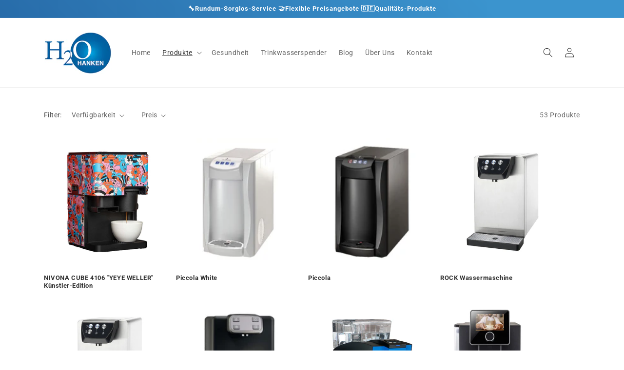

--- FILE ---
content_type: text/html; charset=utf-8
request_url: https://h2o-hanken.com/collections/alle-produkte
body_size: 24489
content:
<!doctype html>
<html class="no-js" lang="de">
  <head>
    <meta charset="utf-8">
    <meta http-equiv="X-UA-Compatible" content="IE=edge">
    <meta name="viewport" content="width=device-width,initial-scale=1">
    <meta name="theme-color" content="">
    <link rel="canonical" href="https://h2o-hanken.com/collections/alle-produkte">
    <link rel="preconnect" href="https://cdn.shopify.com" crossorigin><link rel="icon" type="image/png" href="//h2o-hanken.com/cdn/shop/files/h2o-favicon-hanken-wasser.jpg?crop=center&height=32&v=1656074523&width=32"><link rel="preconnect" href="https://fonts.shopifycdn.com" crossorigin><title>
      Alle Produkte
 &ndash; ©H2O-HANKEN WASSER</title>

    
      <meta name="description" content="Wasserautomaten, Wasserspender, Kaffee-Vollautomaten, Kaffeemaschinen und Füllprodukte">
    

    

<meta property="og:site_name" content="©H2O-HANKEN WASSER">
<meta property="og:url" content="https://h2o-hanken.com/collections/alle-produkte">
<meta property="og:title" content="Alle Produkte">
<meta property="og:type" content="website">
<meta property="og:description" content="Wasserautomaten, Wasserspender, Kaffee-Vollautomaten, Kaffeemaschinen und Füllprodukte"><meta property="og:image" content="http://h2o-hanken.com/cdn/shop/files/hanken-wasser-maschinen-logo.jpg?height=628&pad_color=fff&v=1645009933&width=1200">
  <meta property="og:image:secure_url" content="https://h2o-hanken.com/cdn/shop/files/hanken-wasser-maschinen-logo.jpg?height=628&pad_color=fff&v=1645009933&width=1200">
  <meta property="og:image:width" content="1200">
  <meta property="og:image:height" content="628"><meta name="twitter:card" content="summary_large_image">
<meta name="twitter:title" content="Alle Produkte">
<meta name="twitter:description" content="Wasserautomaten, Wasserspender, Kaffee-Vollautomaten, Kaffeemaschinen und Füllprodukte">


    <script src="//h2o-hanken.com/cdn/shop/t/3/assets/global.js?v=24850326154503943211655283449" defer="defer"></script>
    <script>window.performance && window.performance.mark && window.performance.mark('shopify.content_for_header.start');</script><meta id="shopify-digital-wallet" name="shopify-digital-wallet" content="/57254150276/digital_wallets/dialog">
<meta name="shopify-checkout-api-token" content="5cc7a5d86d03cf02efe325741225ec7f">
<meta id="in-context-paypal-metadata" data-shop-id="57254150276" data-venmo-supported="false" data-environment="production" data-locale="de_DE" data-paypal-v4="true" data-currency="EUR">
<link rel="alternate" type="application/atom+xml" title="Feed" href="/collections/alle-produkte.atom" />
<link rel="next" href="/collections/alle-produkte?page=2">
<link rel="alternate" type="application/json+oembed" href="https://h2o-hanken.com/collections/alle-produkte.oembed">
<script async="async" src="/checkouts/internal/preloads.js?locale=de-DE"></script>
<link rel="preconnect" href="https://shop.app" crossorigin="anonymous">
<script async="async" src="https://shop.app/checkouts/internal/preloads.js?locale=de-DE&shop_id=57254150276" crossorigin="anonymous"></script>
<script id="apple-pay-shop-capabilities" type="application/json">{"shopId":57254150276,"countryCode":"DE","currencyCode":"EUR","merchantCapabilities":["supports3DS"],"merchantId":"gid:\/\/shopify\/Shop\/57254150276","merchantName":"©H2O-HANKEN WASSER","requiredBillingContactFields":["postalAddress","email"],"requiredShippingContactFields":["postalAddress","email"],"shippingType":"shipping","supportedNetworks":["visa","maestro","masterCard","amex"],"total":{"type":"pending","label":"©H2O-HANKEN WASSER","amount":"1.00"},"shopifyPaymentsEnabled":true,"supportsSubscriptions":true}</script>
<script id="shopify-features" type="application/json">{"accessToken":"5cc7a5d86d03cf02efe325741225ec7f","betas":["rich-media-storefront-analytics"],"domain":"h2o-hanken.com","predictiveSearch":true,"shopId":57254150276,"locale":"de"}</script>
<script>var Shopify = Shopify || {};
Shopify.shop = "hanken-wasser.myshopify.com";
Shopify.locale = "de";
Shopify.currency = {"active":"EUR","rate":"1.0"};
Shopify.country = "DE";
Shopify.theme = {"name":"Aktualisierte Kopie von Dawn","id":133021008138,"schema_name":"Dawn","schema_version":"5.0.0","theme_store_id":887,"role":"main"};
Shopify.theme.handle = "null";
Shopify.theme.style = {"id":null,"handle":null};
Shopify.cdnHost = "h2o-hanken.com/cdn";
Shopify.routes = Shopify.routes || {};
Shopify.routes.root = "/";</script>
<script type="module">!function(o){(o.Shopify=o.Shopify||{}).modules=!0}(window);</script>
<script>!function(o){function n(){var o=[];function n(){o.push(Array.prototype.slice.apply(arguments))}return n.q=o,n}var t=o.Shopify=o.Shopify||{};t.loadFeatures=n(),t.autoloadFeatures=n()}(window);</script>
<script>
  window.ShopifyPay = window.ShopifyPay || {};
  window.ShopifyPay.apiHost = "shop.app\/pay";
  window.ShopifyPay.redirectState = null;
</script>
<script id="shop-js-analytics" type="application/json">{"pageType":"collection"}</script>
<script defer="defer" async type="module" src="//h2o-hanken.com/cdn/shopifycloud/shop-js/modules/v2/client.init-shop-cart-sync_D96QZrIF.de.esm.js"></script>
<script defer="defer" async type="module" src="//h2o-hanken.com/cdn/shopifycloud/shop-js/modules/v2/chunk.common_SV6uigsF.esm.js"></script>
<script type="module">
  await import("//h2o-hanken.com/cdn/shopifycloud/shop-js/modules/v2/client.init-shop-cart-sync_D96QZrIF.de.esm.js");
await import("//h2o-hanken.com/cdn/shopifycloud/shop-js/modules/v2/chunk.common_SV6uigsF.esm.js");

  window.Shopify.SignInWithShop?.initShopCartSync?.({"fedCMEnabled":true,"windoidEnabled":true});

</script>
<script>
  window.Shopify = window.Shopify || {};
  if (!window.Shopify.featureAssets) window.Shopify.featureAssets = {};
  window.Shopify.featureAssets['shop-js'] = {"shop-cart-sync":["modules/v2/client.shop-cart-sync_D9v5EJ5H.de.esm.js","modules/v2/chunk.common_SV6uigsF.esm.js"],"init-fed-cm":["modules/v2/client.init-fed-cm_DlbV7VrN.de.esm.js","modules/v2/chunk.common_SV6uigsF.esm.js"],"shop-button":["modules/v2/client.shop-button_7yN-YEo8.de.esm.js","modules/v2/chunk.common_SV6uigsF.esm.js"],"shop-cash-offers":["modules/v2/client.shop-cash-offers_CZ39C1VE.de.esm.js","modules/v2/chunk.common_SV6uigsF.esm.js","modules/v2/chunk.modal_CqlMJe-n.esm.js"],"init-windoid":["modules/v2/client.init-windoid_CPAVU_59.de.esm.js","modules/v2/chunk.common_SV6uigsF.esm.js"],"init-shop-email-lookup-coordinator":["modules/v2/client.init-shop-email-lookup-coordinator_BE78sutm.de.esm.js","modules/v2/chunk.common_SV6uigsF.esm.js"],"shop-toast-manager":["modules/v2/client.shop-toast-manager_Dc8Kqo2D.de.esm.js","modules/v2/chunk.common_SV6uigsF.esm.js"],"shop-login-button":["modules/v2/client.shop-login-button_CdH6DD4B.de.esm.js","modules/v2/chunk.common_SV6uigsF.esm.js","modules/v2/chunk.modal_CqlMJe-n.esm.js"],"avatar":["modules/v2/client.avatar_BTnouDA3.de.esm.js"],"pay-button":["modules/v2/client.pay-button_BaMaWndh.de.esm.js","modules/v2/chunk.common_SV6uigsF.esm.js"],"init-shop-cart-sync":["modules/v2/client.init-shop-cart-sync_D96QZrIF.de.esm.js","modules/v2/chunk.common_SV6uigsF.esm.js"],"init-customer-accounts":["modules/v2/client.init-customer-accounts_DPOSv1Vm.de.esm.js","modules/v2/client.shop-login-button_CdH6DD4B.de.esm.js","modules/v2/chunk.common_SV6uigsF.esm.js","modules/v2/chunk.modal_CqlMJe-n.esm.js"],"init-shop-for-new-customer-accounts":["modules/v2/client.init-shop-for-new-customer-accounts_CQXgmjbo.de.esm.js","modules/v2/client.shop-login-button_CdH6DD4B.de.esm.js","modules/v2/chunk.common_SV6uigsF.esm.js","modules/v2/chunk.modal_CqlMJe-n.esm.js"],"init-customer-accounts-sign-up":["modules/v2/client.init-customer-accounts-sign-up_BxD8dlgd.de.esm.js","modules/v2/client.shop-login-button_CdH6DD4B.de.esm.js","modules/v2/chunk.common_SV6uigsF.esm.js","modules/v2/chunk.modal_CqlMJe-n.esm.js"],"checkout-modal":["modules/v2/client.checkout-modal_CKh-sfKU.de.esm.js","modules/v2/chunk.common_SV6uigsF.esm.js","modules/v2/chunk.modal_CqlMJe-n.esm.js"],"shop-follow-button":["modules/v2/client.shop-follow-button_CTvrvDxo.de.esm.js","modules/v2/chunk.common_SV6uigsF.esm.js","modules/v2/chunk.modal_CqlMJe-n.esm.js"],"lead-capture":["modules/v2/client.lead-capture_CuieyBjh.de.esm.js","modules/v2/chunk.common_SV6uigsF.esm.js","modules/v2/chunk.modal_CqlMJe-n.esm.js"],"shop-login":["modules/v2/client.shop-login_D_5Nijtq.de.esm.js","modules/v2/chunk.common_SV6uigsF.esm.js","modules/v2/chunk.modal_CqlMJe-n.esm.js"],"payment-terms":["modules/v2/client.payment-terms_B0kyqrWX.de.esm.js","modules/v2/chunk.common_SV6uigsF.esm.js","modules/v2/chunk.modal_CqlMJe-n.esm.js"]};
</script>
<script id="__st">var __st={"a":57254150276,"offset":3600,"reqid":"3248550f-52a0-4cb6-aa12-195b5406499e-1768505156","pageurl":"h2o-hanken.com\/collections\/alle-produkte","u":"8cd63f5183c8","p":"collection","rtyp":"collection","rid":268543328388};</script>
<script>window.ShopifyPaypalV4VisibilityTracking = true;</script>
<script id="captcha-bootstrap">!function(){'use strict';const t='contact',e='account',n='new_comment',o=[[t,t],['blogs',n],['comments',n],[t,'customer']],c=[[e,'customer_login'],[e,'guest_login'],[e,'recover_customer_password'],[e,'create_customer']],r=t=>t.map((([t,e])=>`form[action*='/${t}']:not([data-nocaptcha='true']) input[name='form_type'][value='${e}']`)).join(','),a=t=>()=>t?[...document.querySelectorAll(t)].map((t=>t.form)):[];function s(){const t=[...o],e=r(t);return a(e)}const i='password',u='form_key',d=['recaptcha-v3-token','g-recaptcha-response','h-captcha-response',i],f=()=>{try{return window.sessionStorage}catch{return}},m='__shopify_v',_=t=>t.elements[u];function p(t,e,n=!1){try{const o=window.sessionStorage,c=JSON.parse(o.getItem(e)),{data:r}=function(t){const{data:e,action:n}=t;return t[m]||n?{data:e,action:n}:{data:t,action:n}}(c);for(const[e,n]of Object.entries(r))t.elements[e]&&(t.elements[e].value=n);n&&o.removeItem(e)}catch(o){console.error('form repopulation failed',{error:o})}}const l='form_type',E='cptcha';function T(t){t.dataset[E]=!0}const w=window,h=w.document,L='Shopify',v='ce_forms',y='captcha';let A=!1;((t,e)=>{const n=(g='f06e6c50-85a8-45c8-87d0-21a2b65856fe',I='https://cdn.shopify.com/shopifycloud/storefront-forms-hcaptcha/ce_storefront_forms_captcha_hcaptcha.v1.5.2.iife.js',D={infoText:'Durch hCaptcha geschützt',privacyText:'Datenschutz',termsText:'Allgemeine Geschäftsbedingungen'},(t,e,n)=>{const o=w[L][v],c=o.bindForm;if(c)return c(t,g,e,D).then(n);var r;o.q.push([[t,g,e,D],n]),r=I,A||(h.body.append(Object.assign(h.createElement('script'),{id:'captcha-provider',async:!0,src:r})),A=!0)});var g,I,D;w[L]=w[L]||{},w[L][v]=w[L][v]||{},w[L][v].q=[],w[L][y]=w[L][y]||{},w[L][y].protect=function(t,e){n(t,void 0,e),T(t)},Object.freeze(w[L][y]),function(t,e,n,w,h,L){const[v,y,A,g]=function(t,e,n){const i=e?o:[],u=t?c:[],d=[...i,...u],f=r(d),m=r(i),_=r(d.filter((([t,e])=>n.includes(e))));return[a(f),a(m),a(_),s()]}(w,h,L),I=t=>{const e=t.target;return e instanceof HTMLFormElement?e:e&&e.form},D=t=>v().includes(t);t.addEventListener('submit',(t=>{const e=I(t);if(!e)return;const n=D(e)&&!e.dataset.hcaptchaBound&&!e.dataset.recaptchaBound,o=_(e),c=g().includes(e)&&(!o||!o.value);(n||c)&&t.preventDefault(),c&&!n&&(function(t){try{if(!f())return;!function(t){const e=f();if(!e)return;const n=_(t);if(!n)return;const o=n.value;o&&e.removeItem(o)}(t);const e=Array.from(Array(32),(()=>Math.random().toString(36)[2])).join('');!function(t,e){_(t)||t.append(Object.assign(document.createElement('input'),{type:'hidden',name:u})),t.elements[u].value=e}(t,e),function(t,e){const n=f();if(!n)return;const o=[...t.querySelectorAll(`input[type='${i}']`)].map((({name:t})=>t)),c=[...d,...o],r={};for(const[a,s]of new FormData(t).entries())c.includes(a)||(r[a]=s);n.setItem(e,JSON.stringify({[m]:1,action:t.action,data:r}))}(t,e)}catch(e){console.error('failed to persist form',e)}}(e),e.submit())}));const S=(t,e)=>{t&&!t.dataset[E]&&(n(t,e.some((e=>e===t))),T(t))};for(const o of['focusin','change'])t.addEventListener(o,(t=>{const e=I(t);D(e)&&S(e,y())}));const B=e.get('form_key'),M=e.get(l),P=B&&M;t.addEventListener('DOMContentLoaded',(()=>{const t=y();if(P)for(const e of t)e.elements[l].value===M&&p(e,B);[...new Set([...A(),...v().filter((t=>'true'===t.dataset.shopifyCaptcha))])].forEach((e=>S(e,t)))}))}(h,new URLSearchParams(w.location.search),n,t,e,['guest_login'])})(!0,!0)}();</script>
<script integrity="sha256-4kQ18oKyAcykRKYeNunJcIwy7WH5gtpwJnB7kiuLZ1E=" data-source-attribution="shopify.loadfeatures" defer="defer" src="//h2o-hanken.com/cdn/shopifycloud/storefront/assets/storefront/load_feature-a0a9edcb.js" crossorigin="anonymous"></script>
<script crossorigin="anonymous" defer="defer" src="//h2o-hanken.com/cdn/shopifycloud/storefront/assets/shopify_pay/storefront-65b4c6d7.js?v=20250812"></script>
<script data-source-attribution="shopify.dynamic_checkout.dynamic.init">var Shopify=Shopify||{};Shopify.PaymentButton=Shopify.PaymentButton||{isStorefrontPortableWallets:!0,init:function(){window.Shopify.PaymentButton.init=function(){};var t=document.createElement("script");t.src="https://h2o-hanken.com/cdn/shopifycloud/portable-wallets/latest/portable-wallets.de.js",t.type="module",document.head.appendChild(t)}};
</script>
<script data-source-attribution="shopify.dynamic_checkout.buyer_consent">
  function portableWalletsHideBuyerConsent(e){var t=document.getElementById("shopify-buyer-consent"),n=document.getElementById("shopify-subscription-policy-button");t&&n&&(t.classList.add("hidden"),t.setAttribute("aria-hidden","true"),n.removeEventListener("click",e))}function portableWalletsShowBuyerConsent(e){var t=document.getElementById("shopify-buyer-consent"),n=document.getElementById("shopify-subscription-policy-button");t&&n&&(t.classList.remove("hidden"),t.removeAttribute("aria-hidden"),n.addEventListener("click",e))}window.Shopify?.PaymentButton&&(window.Shopify.PaymentButton.hideBuyerConsent=portableWalletsHideBuyerConsent,window.Shopify.PaymentButton.showBuyerConsent=portableWalletsShowBuyerConsent);
</script>
<script data-source-attribution="shopify.dynamic_checkout.cart.bootstrap">document.addEventListener("DOMContentLoaded",(function(){function t(){return document.querySelector("shopify-accelerated-checkout-cart, shopify-accelerated-checkout")}if(t())Shopify.PaymentButton.init();else{new MutationObserver((function(e,n){t()&&(Shopify.PaymentButton.init(),n.disconnect())})).observe(document.body,{childList:!0,subtree:!0})}}));
</script>
<script id='scb4127' type='text/javascript' async='' src='https://h2o-hanken.com/cdn/shopifycloud/privacy-banner/storefront-banner.js'></script><link id="shopify-accelerated-checkout-styles" rel="stylesheet" media="screen" href="https://h2o-hanken.com/cdn/shopifycloud/portable-wallets/latest/accelerated-checkout-backwards-compat.css" crossorigin="anonymous">
<style id="shopify-accelerated-checkout-cart">
        #shopify-buyer-consent {
  margin-top: 1em;
  display: inline-block;
  width: 100%;
}

#shopify-buyer-consent.hidden {
  display: none;
}

#shopify-subscription-policy-button {
  background: none;
  border: none;
  padding: 0;
  text-decoration: underline;
  font-size: inherit;
  cursor: pointer;
}

#shopify-subscription-policy-button::before {
  box-shadow: none;
}

      </style>
<script id="sections-script" data-sections="header,footer" defer="defer" src="//h2o-hanken.com/cdn/shop/t/3/compiled_assets/scripts.js?481"></script>
<script>window.performance && window.performance.mark && window.performance.mark('shopify.content_for_header.end');</script>


    <style data-shopify>
      @font-face {
  font-family: Roboto;
  font-weight: 400;
  font-style: normal;
  font-display: swap;
  src: url("//h2o-hanken.com/cdn/fonts/roboto/roboto_n4.2019d890f07b1852f56ce63ba45b2db45d852cba.woff2") format("woff2"),
       url("//h2o-hanken.com/cdn/fonts/roboto/roboto_n4.238690e0007583582327135619c5f7971652fa9d.woff") format("woff");
}

      @font-face {
  font-family: Roboto;
  font-weight: 700;
  font-style: normal;
  font-display: swap;
  src: url("//h2o-hanken.com/cdn/fonts/roboto/roboto_n7.f38007a10afbbde8976c4056bfe890710d51dec2.woff2") format("woff2"),
       url("//h2o-hanken.com/cdn/fonts/roboto/roboto_n7.94bfdd3e80c7be00e128703d245c207769d763f9.woff") format("woff");
}

      @font-face {
  font-family: Roboto;
  font-weight: 400;
  font-style: italic;
  font-display: swap;
  src: url("//h2o-hanken.com/cdn/fonts/roboto/roboto_i4.57ce898ccda22ee84f49e6b57ae302250655e2d4.woff2") format("woff2"),
       url("//h2o-hanken.com/cdn/fonts/roboto/roboto_i4.b21f3bd061cbcb83b824ae8c7671a82587b264bf.woff") format("woff");
}

      @font-face {
  font-family: Roboto;
  font-weight: 700;
  font-style: italic;
  font-display: swap;
  src: url("//h2o-hanken.com/cdn/fonts/roboto/roboto_i7.7ccaf9410746f2c53340607c42c43f90a9005937.woff2") format("woff2"),
       url("//h2o-hanken.com/cdn/fonts/roboto/roboto_i7.49ec21cdd7148292bffea74c62c0df6e93551516.woff") format("woff");
}

      @font-face {
  font-family: Roboto;
  font-weight: 700;
  font-style: normal;
  font-display: swap;
  src: url("//h2o-hanken.com/cdn/fonts/roboto/roboto_n7.f38007a10afbbde8976c4056bfe890710d51dec2.woff2") format("woff2"),
       url("//h2o-hanken.com/cdn/fonts/roboto/roboto_n7.94bfdd3e80c7be00e128703d245c207769d763f9.woff") format("woff");
}


      :root {
        --font-body-family: Roboto, sans-serif;
        --font-body-style: normal;
        --font-body-weight: 400;
        --font-body-weight-bold: 700;

        --font-heading-family: Roboto, sans-serif;
        --font-heading-style: normal;
        --font-heading-weight: 700;

        --font-body-scale: 1.0;
        --font-heading-scale: 1.0;

        --color-base-text: 46, 46, 46;
        --color-shadow: 46, 46, 46;
        --color-base-background-1: 255, 255, 255;
        --color-base-background-2: 237, 237, 237;
        --color-base-solid-button-labels: 255, 255, 255;
        --color-base-outline-button-labels: 18, 18, 18;
        --color-base-accent-1: 32, 92, 155;
        --color-base-accent-2: 33, 95, 153;
        --payment-terms-background-color: #FFFFFF;

        --gradient-base-background-1: #FFFFFF;
        --gradient-base-background-2: #ededed;
        --gradient-base-accent-1: linear-gradient(46deg, rgba(32, 92, 155, 1) 13%, rgba(59, 148, 206, 1) 86%);
        --gradient-base-accent-2: #215f99;

        --media-padding: px;
        --media-border-opacity: 0.05;
        --media-border-width: 1px;
        --media-radius: 0px;
        --media-shadow-opacity: 0.0;
        --media-shadow-horizontal-offset: 0px;
        --media-shadow-vertical-offset: -40px;
        --media-shadow-blur-radius: 0px;

        --page-width: 120rem;
        --page-width-margin: 0rem;

        --card-image-padding: 0.0rem;
        --card-corner-radius: 0.0rem;
        --card-text-alignment: left;
        --card-border-width: 0.0rem;
        --card-border-opacity: 0.0;
        --card-shadow-opacity: 0.1;
        --card-shadow-horizontal-offset: 0.0rem;
        --card-shadow-vertical-offset: 0.0rem;
        --card-shadow-blur-radius: 0.0rem;

        --badge-corner-radius: 4.0rem;

        --popup-border-width: 1px;
        --popup-border-opacity: 0.1;
        --popup-corner-radius: 0px;
        --popup-shadow-opacity: 0.0;
        --popup-shadow-horizontal-offset: 0px;
        --popup-shadow-vertical-offset: 0px;
        --popup-shadow-blur-radius: 0px;

        --drawer-border-width: 1px;
        --drawer-border-opacity: 0.1;
        --drawer-shadow-opacity: 0.0;
        --drawer-shadow-horizontal-offset: 0px;
        --drawer-shadow-vertical-offset: 0px;
        --drawer-shadow-blur-radius: 0px;

        --spacing-sections-desktop: 0px;
        --spacing-sections-mobile: 0px;

        --grid-desktop-vertical-spacing: 8px;
        --grid-desktop-horizontal-spacing: 8px;
        --grid-mobile-vertical-spacing: 4px;
        --grid-mobile-horizontal-spacing: 4px;

        --text-boxes-border-opacity: 0.0;
        --text-boxes-border-width: 0px;
        --text-boxes-radius: 0px;
        --text-boxes-shadow-opacity: 0.0;
        --text-boxes-shadow-horizontal-offset: 0px;
        --text-boxes-shadow-vertical-offset: 0px;
        --text-boxes-shadow-blur-radius: 0px;

        --buttons-radius: 22px;
        --buttons-radius-outset: 23px;
        --buttons-border-width: 1px;
        --buttons-border-opacity: 1.0;
        --buttons-shadow-opacity: 0.0;
        --buttons-shadow-horizontal-offset: 0px;
        --buttons-shadow-vertical-offset: 0px;
        --buttons-shadow-blur-radius: 0px;
        --buttons-border-offset: 0.3px;

        --inputs-radius: 0px;
        --inputs-border-width: 1px;
        --inputs-border-opacity: 0.55;
        --inputs-shadow-opacity: 0.0;
        --inputs-shadow-horizontal-offset: 0px;
        --inputs-margin-offset: 0px;
        --inputs-shadow-vertical-offset: 0px;
        --inputs-shadow-blur-radius: 0px;
        --inputs-radius-outset: 0px;

        --variant-pills-radius: 40px;
        --variant-pills-border-width: 1px;
        --variant-pills-border-opacity: 0.55;
        --variant-pills-shadow-opacity: 0.0;
        --variant-pills-shadow-horizontal-offset: 0px;
        --variant-pills-shadow-vertical-offset: 0px;
        --variant-pills-shadow-blur-radius: 0px;
      }

      *,
      *::before,
      *::after {
        box-sizing: inherit;
      }

      html {
        box-sizing: border-box;
        font-size: calc(var(--font-body-scale) * 62.5%);
        height: 100%;
      }

      body {
        display: grid;
        grid-template-rows: auto auto 1fr auto;
        grid-template-columns: 100%;
        min-height: 100%;
        margin: 0;
        font-size: 1.5rem;
        letter-spacing: 0.06rem;
        line-height: calc(1 + 0.8 / var(--font-body-scale));
        font-family: var(--font-body-family);
        font-style: var(--font-body-style);
        font-weight: var(--font-body-weight);
      }

      @media screen and (min-width: 750px) {
        body {
          font-size: 1.6rem;
        }
      }
    </style>

    <link href="//h2o-hanken.com/cdn/shop/t/3/assets/base.css?v=33648442733440060821655283463" rel="stylesheet" type="text/css" media="all" />
<link rel="preload" as="font" href="//h2o-hanken.com/cdn/fonts/roboto/roboto_n4.2019d890f07b1852f56ce63ba45b2db45d852cba.woff2" type="font/woff2" crossorigin><link rel="preload" as="font" href="//h2o-hanken.com/cdn/fonts/roboto/roboto_n7.f38007a10afbbde8976c4056bfe890710d51dec2.woff2" type="font/woff2" crossorigin><link rel="stylesheet" href="//h2o-hanken.com/cdn/shop/t/3/assets/component-predictive-search.css?v=165644661289088488651655283445" media="print" onload="this.media='all'"><script>document.documentElement.className = document.documentElement.className.replace('no-js', 'js');
    if (Shopify.designMode) {
      document.documentElement.classList.add('shopify-design-mode');
    }
    </script>
  <link href="https://monorail-edge.shopifysvc.com" rel="dns-prefetch">
<script>(function(){if ("sendBeacon" in navigator && "performance" in window) {try {var session_token_from_headers = performance.getEntriesByType('navigation')[0].serverTiming.find(x => x.name == '_s').description;} catch {var session_token_from_headers = undefined;}var session_cookie_matches = document.cookie.match(/_shopify_s=([^;]*)/);var session_token_from_cookie = session_cookie_matches && session_cookie_matches.length === 2 ? session_cookie_matches[1] : "";var session_token = session_token_from_headers || session_token_from_cookie || "";function handle_abandonment_event(e) {var entries = performance.getEntries().filter(function(entry) {return /monorail-edge.shopifysvc.com/.test(entry.name);});if (!window.abandonment_tracked && entries.length === 0) {window.abandonment_tracked = true;var currentMs = Date.now();var navigation_start = performance.timing.navigationStart;var payload = {shop_id: 57254150276,url: window.location.href,navigation_start,duration: currentMs - navigation_start,session_token,page_type: "collection"};window.navigator.sendBeacon("https://monorail-edge.shopifysvc.com/v1/produce", JSON.stringify({schema_id: "online_store_buyer_site_abandonment/1.1",payload: payload,metadata: {event_created_at_ms: currentMs,event_sent_at_ms: currentMs}}));}}window.addEventListener('pagehide', handle_abandonment_event);}}());</script>
<script id="web-pixels-manager-setup">(function e(e,d,r,n,o){if(void 0===o&&(o={}),!Boolean(null===(a=null===(i=window.Shopify)||void 0===i?void 0:i.analytics)||void 0===a?void 0:a.replayQueue)){var i,a;window.Shopify=window.Shopify||{};var t=window.Shopify;t.analytics=t.analytics||{};var s=t.analytics;s.replayQueue=[],s.publish=function(e,d,r){return s.replayQueue.push([e,d,r]),!0};try{self.performance.mark("wpm:start")}catch(e){}var l=function(){var e={modern:/Edge?\/(1{2}[4-9]|1[2-9]\d|[2-9]\d{2}|\d{4,})\.\d+(\.\d+|)|Firefox\/(1{2}[4-9]|1[2-9]\d|[2-9]\d{2}|\d{4,})\.\d+(\.\d+|)|Chrom(ium|e)\/(9{2}|\d{3,})\.\d+(\.\d+|)|(Maci|X1{2}).+ Version\/(15\.\d+|(1[6-9]|[2-9]\d|\d{3,})\.\d+)([,.]\d+|)( \(\w+\)|)( Mobile\/\w+|) Safari\/|Chrome.+OPR\/(9{2}|\d{3,})\.\d+\.\d+|(CPU[ +]OS|iPhone[ +]OS|CPU[ +]iPhone|CPU IPhone OS|CPU iPad OS)[ +]+(15[._]\d+|(1[6-9]|[2-9]\d|\d{3,})[._]\d+)([._]\d+|)|Android:?[ /-](13[3-9]|1[4-9]\d|[2-9]\d{2}|\d{4,})(\.\d+|)(\.\d+|)|Android.+Firefox\/(13[5-9]|1[4-9]\d|[2-9]\d{2}|\d{4,})\.\d+(\.\d+|)|Android.+Chrom(ium|e)\/(13[3-9]|1[4-9]\d|[2-9]\d{2}|\d{4,})\.\d+(\.\d+|)|SamsungBrowser\/([2-9]\d|\d{3,})\.\d+/,legacy:/Edge?\/(1[6-9]|[2-9]\d|\d{3,})\.\d+(\.\d+|)|Firefox\/(5[4-9]|[6-9]\d|\d{3,})\.\d+(\.\d+|)|Chrom(ium|e)\/(5[1-9]|[6-9]\d|\d{3,})\.\d+(\.\d+|)([\d.]+$|.*Safari\/(?![\d.]+ Edge\/[\d.]+$))|(Maci|X1{2}).+ Version\/(10\.\d+|(1[1-9]|[2-9]\d|\d{3,})\.\d+)([,.]\d+|)( \(\w+\)|)( Mobile\/\w+|) Safari\/|Chrome.+OPR\/(3[89]|[4-9]\d|\d{3,})\.\d+\.\d+|(CPU[ +]OS|iPhone[ +]OS|CPU[ +]iPhone|CPU IPhone OS|CPU iPad OS)[ +]+(10[._]\d+|(1[1-9]|[2-9]\d|\d{3,})[._]\d+)([._]\d+|)|Android:?[ /-](13[3-9]|1[4-9]\d|[2-9]\d{2}|\d{4,})(\.\d+|)(\.\d+|)|Mobile Safari.+OPR\/([89]\d|\d{3,})\.\d+\.\d+|Android.+Firefox\/(13[5-9]|1[4-9]\d|[2-9]\d{2}|\d{4,})\.\d+(\.\d+|)|Android.+Chrom(ium|e)\/(13[3-9]|1[4-9]\d|[2-9]\d{2}|\d{4,})\.\d+(\.\d+|)|Android.+(UC? ?Browser|UCWEB|U3)[ /]?(15\.([5-9]|\d{2,})|(1[6-9]|[2-9]\d|\d{3,})\.\d+)\.\d+|SamsungBrowser\/(5\.\d+|([6-9]|\d{2,})\.\d+)|Android.+MQ{2}Browser\/(14(\.(9|\d{2,})|)|(1[5-9]|[2-9]\d|\d{3,})(\.\d+|))(\.\d+|)|K[Aa][Ii]OS\/(3\.\d+|([4-9]|\d{2,})\.\d+)(\.\d+|)/},d=e.modern,r=e.legacy,n=navigator.userAgent;return n.match(d)?"modern":n.match(r)?"legacy":"unknown"}(),u="modern"===l?"modern":"legacy",c=(null!=n?n:{modern:"",legacy:""})[u],f=function(e){return[e.baseUrl,"/wpm","/b",e.hashVersion,"modern"===e.buildTarget?"m":"l",".js"].join("")}({baseUrl:d,hashVersion:r,buildTarget:u}),m=function(e){var d=e.version,r=e.bundleTarget,n=e.surface,o=e.pageUrl,i=e.monorailEndpoint;return{emit:function(e){var a=e.status,t=e.errorMsg,s=(new Date).getTime(),l=JSON.stringify({metadata:{event_sent_at_ms:s},events:[{schema_id:"web_pixels_manager_load/3.1",payload:{version:d,bundle_target:r,page_url:o,status:a,surface:n,error_msg:t},metadata:{event_created_at_ms:s}}]});if(!i)return console&&console.warn&&console.warn("[Web Pixels Manager] No Monorail endpoint provided, skipping logging."),!1;try{return self.navigator.sendBeacon.bind(self.navigator)(i,l)}catch(e){}var u=new XMLHttpRequest;try{return u.open("POST",i,!0),u.setRequestHeader("Content-Type","text/plain"),u.send(l),!0}catch(e){return console&&console.warn&&console.warn("[Web Pixels Manager] Got an unhandled error while logging to Monorail."),!1}}}}({version:r,bundleTarget:l,surface:e.surface,pageUrl:self.location.href,monorailEndpoint:e.monorailEndpoint});try{o.browserTarget=l,function(e){var d=e.src,r=e.async,n=void 0===r||r,o=e.onload,i=e.onerror,a=e.sri,t=e.scriptDataAttributes,s=void 0===t?{}:t,l=document.createElement("script"),u=document.querySelector("head"),c=document.querySelector("body");if(l.async=n,l.src=d,a&&(l.integrity=a,l.crossOrigin="anonymous"),s)for(var f in s)if(Object.prototype.hasOwnProperty.call(s,f))try{l.dataset[f]=s[f]}catch(e){}if(o&&l.addEventListener("load",o),i&&l.addEventListener("error",i),u)u.appendChild(l);else{if(!c)throw new Error("Did not find a head or body element to append the script");c.appendChild(l)}}({src:f,async:!0,onload:function(){if(!function(){var e,d;return Boolean(null===(d=null===(e=window.Shopify)||void 0===e?void 0:e.analytics)||void 0===d?void 0:d.initialized)}()){var d=window.webPixelsManager.init(e)||void 0;if(d){var r=window.Shopify.analytics;r.replayQueue.forEach((function(e){var r=e[0],n=e[1],o=e[2];d.publishCustomEvent(r,n,o)})),r.replayQueue=[],r.publish=d.publishCustomEvent,r.visitor=d.visitor,r.initialized=!0}}},onerror:function(){return m.emit({status:"failed",errorMsg:"".concat(f," has failed to load")})},sri:function(e){var d=/^sha384-[A-Za-z0-9+/=]+$/;return"string"==typeof e&&d.test(e)}(c)?c:"",scriptDataAttributes:o}),m.emit({status:"loading"})}catch(e){m.emit({status:"failed",errorMsg:(null==e?void 0:e.message)||"Unknown error"})}}})({shopId: 57254150276,storefrontBaseUrl: "https://h2o-hanken.com",extensionsBaseUrl: "https://extensions.shopifycdn.com/cdn/shopifycloud/web-pixels-manager",monorailEndpoint: "https://monorail-edge.shopifysvc.com/unstable/produce_batch",surface: "storefront-renderer",enabledBetaFlags: ["2dca8a86"],webPixelsConfigList: [{"id":"shopify-app-pixel","configuration":"{}","eventPayloadVersion":"v1","runtimeContext":"STRICT","scriptVersion":"0450","apiClientId":"shopify-pixel","type":"APP","privacyPurposes":["ANALYTICS","MARKETING"]},{"id":"shopify-custom-pixel","eventPayloadVersion":"v1","runtimeContext":"LAX","scriptVersion":"0450","apiClientId":"shopify-pixel","type":"CUSTOM","privacyPurposes":["ANALYTICS","MARKETING"]}],isMerchantRequest: false,initData: {"shop":{"name":"©H2O-HANKEN WASSER","paymentSettings":{"currencyCode":"EUR"},"myshopifyDomain":"hanken-wasser.myshopify.com","countryCode":"DE","storefrontUrl":"https:\/\/h2o-hanken.com"},"customer":null,"cart":null,"checkout":null,"productVariants":[],"purchasingCompany":null},},"https://h2o-hanken.com/cdn","fcfee988w5aeb613cpc8e4bc33m6693e112",{"modern":"","legacy":""},{"shopId":"57254150276","storefrontBaseUrl":"https:\/\/h2o-hanken.com","extensionBaseUrl":"https:\/\/extensions.shopifycdn.com\/cdn\/shopifycloud\/web-pixels-manager","surface":"storefront-renderer","enabledBetaFlags":"[\"2dca8a86\"]","isMerchantRequest":"false","hashVersion":"fcfee988w5aeb613cpc8e4bc33m6693e112","publish":"custom","events":"[[\"page_viewed\",{}],[\"collection_viewed\",{\"collection\":{\"id\":\"268543328388\",\"title\":\"Alle Produkte\",\"productVariants\":[{\"price\":{\"amount\":0.0,\"currencyCode\":\"EUR\"},\"product\":{\"title\":\"NIVONA CUBE 4106 \\\"YEYE WELLER\\\" Künstler-Edition\",\"vendor\":\"©H2O-HANKEN WASSER\",\"id\":\"9829908480266\",\"untranslatedTitle\":\"NIVONA CUBE 4106 \\\"YEYE WELLER\\\" Künstler-Edition\",\"url\":\"\/products\/nivona-cube-4106-yeye-weller-kunstler-edition\",\"type\":\"\"},\"id\":\"50372029874442\",\"image\":{\"src\":\"\/\/h2o-hanken.com\/cdn\/shop\/files\/yeye-weller-art_8677bd9d-af72-4e4e-be02-b5c13465cde7.jpg?v=1733228288\"},\"sku\":null,\"title\":\"Default Title\",\"untranslatedTitle\":\"Default Title\"},{\"price\":{\"amount\":0.0,\"currencyCode\":\"EUR\"},\"product\":{\"title\":\"Piccola White\",\"vendor\":\"©H2O-HANKEN WASSER\",\"id\":\"8406580461834\",\"untranslatedTitle\":\"Piccola White\",\"url\":\"\/products\/piccola-white\",\"type\":\"\"},\"id\":\"45114895859978\",\"image\":{\"src\":\"\/\/h2o-hanken.com\/cdn\/shop\/files\/piccola-white-wassermaschine.jpg?v=1705928230\"},\"sku\":\"\",\"title\":\"Default Title\",\"untranslatedTitle\":\"Default Title\"},{\"price\":{\"amount\":0.0,\"currencyCode\":\"EUR\"},\"product\":{\"title\":\"Piccola\",\"vendor\":\"©H2O-HANKEN WASSER\",\"id\":\"8406583476490\",\"untranslatedTitle\":\"Piccola\",\"url\":\"\/products\/piccola\",\"type\":\"\"},\"id\":\"45114902216970\",\"image\":{\"src\":\"\/\/h2o-hanken.com\/cdn\/shop\/files\/piccola-wassermaschine.jpg?v=1705928569\"},\"sku\":null,\"title\":\"Default Title\",\"untranslatedTitle\":\"Default Title\"},{\"price\":{\"amount\":0.0,\"currencyCode\":\"EUR\"},\"product\":{\"title\":\"ROCK Wassermaschine\",\"vendor\":\"©H2O-HANKEN WASSER\",\"id\":\"8403339510026\",\"untranslatedTitle\":\"ROCK Wassermaschine\",\"url\":\"\/products\/rock-wassermaschine\",\"type\":\"\"},\"id\":\"45101998080266\",\"image\":{\"src\":\"\/\/h2o-hanken.com\/cdn\/shop\/files\/rock-hanken.jpg?v=1705568990\"},\"sku\":\"\",\"title\":\"Default Title\",\"untranslatedTitle\":\"Default Title\"},{\"price\":{\"amount\":0.0,\"currencyCode\":\"EUR\"},\"product\":{\"title\":\"ROCK HOT Wassermaschine\",\"vendor\":\"©H2O-HANKEN WASSER\",\"id\":\"8403339706634\",\"untranslatedTitle\":\"ROCK HOT Wassermaschine\",\"url\":\"\/products\/rock-hot-wassermaschine\",\"type\":\"\"},\"id\":\"45101998506250\",\"image\":{\"src\":\"\/\/h2o-hanken.com\/cdn\/shop\/files\/rock-hanken_de33fe74-fa8e-4501-a56c-6d7cb5d1c4ef.jpg?v=1705571968\"},\"sku\":null,\"title\":\"Default Title\",\"untranslatedTitle\":\"Default Title\"},{\"price\":{\"amount\":0.0,\"currencyCode\":\"EUR\"},\"product\":{\"title\":\"Rebel Wassermaschine\",\"vendor\":\"©H2O-HANKEN WASSER\",\"id\":\"8406626533642\",\"untranslatedTitle\":\"Rebel Wassermaschine\",\"url\":\"\/products\/rebel-wassermaschine\",\"type\":\"\"},\"id\":\"45115021394186\",\"image\":{\"src\":\"\/\/h2o-hanken.com\/cdn\/shop\/files\/Rebel-Wassermaschine.jpg?v=1705931535\"},\"sku\":\"\",\"title\":\"Default Title\",\"untranslatedTitle\":\"Default Title\"},{\"price\":{\"amount\":1190.0,\"currencyCode\":\"EUR\"},\"product\":{\"title\":\"Aqua Butler Homeline\",\"vendor\":\"HANKEN WASSER\",\"id\":\"6742545662084\",\"untranslatedTitle\":\"Aqua Butler Homeline\",\"url\":\"\/products\/aqua-butler-homeline\",\"type\":\"\"},\"id\":\"40091620343940\",\"image\":{\"src\":\"\/\/h2o-hanken.com\/cdn\/shop\/products\/homeline-wassermaschine_15b0e202-14d7-4c63-bd4c-fff291871dfa.jpg?v=1670407148\"},\"sku\":\"\",\"title\":\"Default Title\",\"untranslatedTitle\":\"Default Title\"},{\"price\":{\"amount\":0.0,\"currencyCode\":\"EUR\"},\"product\":{\"title\":\"NIVONA NICR 960\",\"vendor\":\"©H2O-HANKEN WASSER\",\"id\":\"9794172256522\",\"untranslatedTitle\":\"NIVONA NICR 960\",\"url\":\"\/products\/nivona-nivo-8101-kopie\",\"type\":\"\"},\"id\":\"50252348129546\",\"image\":{\"src\":\"\/\/h2o-hanken.com\/cdn\/shop\/files\/nivona-kaffeevollautomat.jpg?v=1731065115\"},\"sku\":null,\"title\":\"Default Title\",\"untranslatedTitle\":\"Default Title\"},{\"price\":{\"amount\":0.0,\"currencyCode\":\"EUR\"},\"product\":{\"title\":\"NIVONA NICR 1040\",\"vendor\":\"©H2O-HANKEN WASSER\",\"id\":\"9794178285834\",\"untranslatedTitle\":\"NIVONA NICR 1040\",\"url\":\"\/products\/nivona-nicr-1040\",\"type\":\"\"},\"id\":\"50252363825418\",\"image\":{\"src\":\"\/\/h2o-hanken.com\/cdn\/shop\/files\/hanken-kaffeemaschine-surwold.jpg?v=1731065525\"},\"sku\":null,\"title\":\"Default Title\",\"untranslatedTitle\":\"Default Title\"},{\"price\":{\"amount\":1190.0,\"currencyCode\":\"EUR\"},\"product\":{\"title\":\"Quooker Flex\",\"vendor\":\"HANKEN WASSER\",\"id\":\"6743497080964\",\"untranslatedTitle\":\"Quooker Flex\",\"url\":\"\/products\/quooker-flex\",\"type\":\"\"},\"id\":\"40095789383812\",\"image\":{\"src\":\"\/\/h2o-hanken.com\/cdn\/shop\/products\/QuookerFlex-1-min.png?v=1645610377\"},\"sku\":\"\",\"title\":\"Default Title\",\"untranslatedTitle\":\"Default Title\"},{\"price\":{\"amount\":1190.0,\"currencyCode\":\"EUR\"},\"product\":{\"title\":\"AQORA Classic II\",\"vendor\":\"HANKEN WASSER\",\"id\":\"6743522476164\",\"untranslatedTitle\":\"AQORA Classic II\",\"url\":\"\/products\/aqora-classic-ii\",\"type\":\"\"},\"id\":\"40095888048260\",\"image\":{\"src\":\"\/\/h2o-hanken.com\/cdn\/shop\/products\/wasser-maschine_15761bd5-9cd2-45a7-9bb9-9c5478ae4431.jpg?v=1670407415\"},\"sku\":\"\",\"title\":\"Default Title\",\"untranslatedTitle\":\"Default Title\"},{\"price\":{\"amount\":1190.0,\"currencyCode\":\"EUR\"},\"product\":{\"title\":\"AQORA Plus II\",\"vendor\":\"HANKEN WASSER\",\"id\":\"6743518445700\",\"untranslatedTitle\":\"AQORA Plus II\",\"url\":\"\/products\/aqora-plus-ii\",\"type\":\"\"},\"id\":\"40095875170436\",\"image\":{\"src\":\"\/\/h2o-hanken.com\/cdn\/shop\/products\/aqora-wasser.jpg?v=1670406543\"},\"sku\":\"\",\"title\":\"Default Title\",\"untranslatedTitle\":\"Default Title\"},{\"price\":{\"amount\":1000.0,\"currencyCode\":\"EUR\"},\"product\":{\"title\":\"Aqua-Butler Splash\",\"vendor\":\"HANKEN WASSER\",\"id\":\"6743464968324\",\"untranslatedTitle\":\"Aqua-Butler Splash\",\"url\":\"\/products\/ab-splash-at\",\"type\":\"\"},\"id\":\"40095715393668\",\"image\":{\"src\":\"\/\/h2o-hanken.com\/cdn\/shop\/products\/AB_SplashAT-1-min.png?v=1645607556\"},\"sku\":\"\",\"title\":\"Default Title\",\"untranslatedTitle\":\"Default Title\"},{\"price\":{\"amount\":0.0,\"currencyCode\":\"EUR\"},\"product\":{\"title\":\"REVOLUTION TASTER\",\"vendor\":\"©H2O-HANKEN WASSER\",\"id\":\"8043243667722\",\"untranslatedTitle\":\"REVOLUTION TASTER\",\"url\":\"\/products\/revolution-taster\",\"type\":\"\"},\"id\":\"43917974110474\",\"image\":{\"src\":\"\/\/h2o-hanken.com\/cdn\/shop\/products\/wassermaschine-klinik.jpg?v=1670402717\"},\"sku\":\"\",\"title\":\"Default Title\",\"untranslatedTitle\":\"Default Title\"},{\"price\":{\"amount\":1190.0,\"currencyCode\":\"EUR\"},\"product\":{\"title\":\"Proline\",\"vendor\":\"HANKEN WASSER\",\"id\":\"6743526801540\",\"untranslatedTitle\":\"Proline\",\"url\":\"\/products\/proline\",\"type\":\"\"},\"id\":\"40095912558724\",\"image\":{\"src\":\"\/\/h2o-hanken.com\/cdn\/shop\/products\/wasser-maschinen-mieten.jpg?v=1670404824\"},\"sku\":\"\",\"title\":\"Default Title\",\"untranslatedTitle\":\"Default Title\"},{\"price\":{\"amount\":1190.0,\"currencyCode\":\"EUR\"},\"product\":{\"title\":\"Sodajet\",\"vendor\":\"HANKEN WASSER\",\"id\":\"6743526408324\",\"untranslatedTitle\":\"Sodajet\",\"url\":\"\/products\/sodajet\",\"type\":\"\"},\"id\":\"40095909707908\",\"image\":{\"src\":\"\/\/h2o-hanken.com\/cdn\/shop\/products\/Soda-Jet.jpg?v=1670406464\"},\"sku\":\"\",\"title\":\"Default Title\",\"untranslatedTitle\":\"Default Title\"},{\"price\":{\"amount\":0.0,\"currencyCode\":\"EUR\"},\"product\":{\"title\":\"CASCATA AT TASTER\",\"vendor\":\"©H2O-HANKEN WASSER\",\"id\":\"8043252875530\",\"untranslatedTitle\":\"CASCATA AT TASTER\",\"url\":\"\/products\/cascata-at-taster\",\"type\":\"\"},\"id\":\"43917995770122\",\"image\":{\"src\":\"\/\/h2o-hanken.com\/cdn\/shop\/products\/cascada.jpg?v=1670403859\"},\"sku\":\"\",\"title\":\"Default Title\",\"untranslatedTitle\":\"Default Title\"},{\"price\":{\"amount\":0.0,\"currencyCode\":\"EUR\"},\"product\":{\"title\":\"Blusoda Plus\",\"vendor\":\"©H2O-HANKEN WASSER\",\"id\":\"8407377838346\",\"untranslatedTitle\":\"Blusoda Plus\",\"url\":\"\/products\/blusoda-plus\",\"type\":\"\"},\"id\":\"45117730423050\",\"image\":{\"src\":\"\/\/h2o-hanken.com\/cdn\/shop\/files\/Blusoda-hanken.jpg?v=1706005958\"},\"sku\":\"\",\"title\":\"Default Title\",\"untranslatedTitle\":\"Default Title\"},{\"price\":{\"amount\":0.0,\"currencyCode\":\"EUR\"},\"product\":{\"title\":\"CASCATA AT TOUCH\",\"vendor\":\"©H2O-HANKEN WASSER\",\"id\":\"8043255070986\",\"untranslatedTitle\":\"CASCATA AT TOUCH\",\"url\":\"\/products\/kopie-von-cascata-at-touch\",\"type\":\"\"},\"id\":\"43918003175690\",\"image\":{\"src\":\"\/\/h2o-hanken.com\/cdn\/shop\/products\/cascada-wasser.jpg?v=1670403991\"},\"sku\":\"\",\"title\":\"Default Title\",\"untranslatedTitle\":\"Default Title\"},{\"price\":{\"amount\":0.0,\"currencyCode\":\"EUR\"},\"product\":{\"title\":\"CASCATA SG TASTER\",\"vendor\":\"©H2O-HANKEN WASSER\",\"id\":\"8043258806538\",\"untranslatedTitle\":\"CASCATA SG TASTER\",\"url\":\"\/products\/cascata-sg-taster\",\"type\":\"\"},\"id\":\"43918014841098\",\"image\":{\"src\":\"\/\/h2o-hanken.com\/cdn\/shop\/products\/cascada-sg-wasser.jpg?v=1670404290\"},\"sku\":\"\",\"title\":\"Default Title\",\"untranslatedTitle\":\"Default Title\"},{\"price\":{\"amount\":0.0,\"currencyCode\":\"EUR\"},\"product\":{\"title\":\"CASCATA SG TOUCH\",\"vendor\":\"©H2O-HANKEN WASSER\",\"id\":\"8043261362442\",\"untranslatedTitle\":\"CASCATA SG TOUCH\",\"url\":\"\/products\/cascata-sg-touch\",\"type\":\"\"},\"id\":\"43918022148362\",\"image\":{\"src\":\"\/\/h2o-hanken.com\/cdn\/shop\/products\/cascada-sg-touch-wasser.jpg?v=1670404391\"},\"sku\":\"\",\"title\":\"Default Title\",\"untranslatedTitle\":\"Default Title\"},{\"price\":{\"amount\":0.0,\"currencyCode\":\"EUR\"},\"product\":{\"title\":\"Blujuice\",\"vendor\":\"©H2O-HANKEN WASSER\",\"id\":\"8407392583946\",\"untranslatedTitle\":\"Blujuice\",\"url\":\"\/products\/blujuice\",\"type\":\"\"},\"id\":\"45117799530762\",\"image\":{\"src\":\"\/\/h2o-hanken.com\/cdn\/shop\/files\/Saftmaschine.jpg?v=1706006937\"},\"sku\":\"\",\"title\":\"Default Title\",\"untranslatedTitle\":\"Default Title\"},{\"price\":{\"amount\":0.0,\"currencyCode\":\"EUR\"},\"product\":{\"title\":\"Klassik JET AT\",\"vendor\":\"©H2O-HANKEN WASSER\",\"id\":\"8043283022090\",\"untranslatedTitle\":\"Klassik JET AT\",\"url\":\"\/products\/klassik-jet-at\",\"type\":\"\"},\"id\":\"43918088896778\",\"image\":{\"src\":\"\/\/h2o-hanken.com\/cdn\/shop\/products\/Klassik-jet-wassermaschine.jpg?v=1670406077\"},\"sku\":\"\",\"title\":\"Default Title\",\"untranslatedTitle\":\"Default Title\"},{\"price\":{\"amount\":0.0,\"currencyCode\":\"EUR\"},\"product\":{\"title\":\"NABATÄER\",\"vendor\":\"©H2O-HANKEN WASSER\",\"id\":\"8043280826634\",\"untranslatedTitle\":\"NABATÄER\",\"url\":\"\/products\/nabataer\",\"type\":\"\"},\"id\":\"43918080147722\",\"image\":{\"src\":\"\/\/h2o-hanken.com\/cdn\/shop\/products\/Nabatear.jpg?v=1670405857\"},\"sku\":\"\",\"title\":\"Default Title\",\"untranslatedTitle\":\"Default Title\"}]}}]]"});</script><script>
  window.ShopifyAnalytics = window.ShopifyAnalytics || {};
  window.ShopifyAnalytics.meta = window.ShopifyAnalytics.meta || {};
  window.ShopifyAnalytics.meta.currency = 'EUR';
  var meta = {"products":[{"id":9829908480266,"gid":"gid:\/\/shopify\/Product\/9829908480266","vendor":"©H2O-HANKEN WASSER","type":"","handle":"nivona-cube-4106-yeye-weller-kunstler-edition","variants":[{"id":50372029874442,"price":0,"name":"NIVONA CUBE 4106 \"YEYE WELLER\" Künstler-Edition","public_title":null,"sku":null}],"remote":false},{"id":8406580461834,"gid":"gid:\/\/shopify\/Product\/8406580461834","vendor":"©H2O-HANKEN WASSER","type":"","handle":"piccola-white","variants":[{"id":45114895859978,"price":0,"name":"Piccola White","public_title":null,"sku":""}],"remote":false},{"id":8406583476490,"gid":"gid:\/\/shopify\/Product\/8406583476490","vendor":"©H2O-HANKEN WASSER","type":"","handle":"piccola","variants":[{"id":45114902216970,"price":0,"name":"Piccola","public_title":null,"sku":null}],"remote":false},{"id":8403339510026,"gid":"gid:\/\/shopify\/Product\/8403339510026","vendor":"©H2O-HANKEN WASSER","type":"","handle":"rock-wassermaschine","variants":[{"id":45101998080266,"price":0,"name":"ROCK Wassermaschine","public_title":null,"sku":""}],"remote":false},{"id":8403339706634,"gid":"gid:\/\/shopify\/Product\/8403339706634","vendor":"©H2O-HANKEN WASSER","type":"","handle":"rock-hot-wassermaschine","variants":[{"id":45101998506250,"price":0,"name":"ROCK HOT Wassermaschine","public_title":null,"sku":null}],"remote":false},{"id":8406626533642,"gid":"gid:\/\/shopify\/Product\/8406626533642","vendor":"©H2O-HANKEN WASSER","type":"","handle":"rebel-wassermaschine","variants":[{"id":45115021394186,"price":0,"name":"Rebel Wassermaschine","public_title":null,"sku":""}],"remote":false},{"id":6742545662084,"gid":"gid:\/\/shopify\/Product\/6742545662084","vendor":"HANKEN WASSER","type":"","handle":"aqua-butler-homeline","variants":[{"id":40091620343940,"price":119000,"name":"Aqua Butler Homeline","public_title":null,"sku":""}],"remote":false},{"id":9794172256522,"gid":"gid:\/\/shopify\/Product\/9794172256522","vendor":"©H2O-HANKEN WASSER","type":"","handle":"nivona-nivo-8101-kopie","variants":[{"id":50252348129546,"price":0,"name":"NIVONA NICR 960","public_title":null,"sku":null}],"remote":false},{"id":9794178285834,"gid":"gid:\/\/shopify\/Product\/9794178285834","vendor":"©H2O-HANKEN WASSER","type":"","handle":"nivona-nicr-1040","variants":[{"id":50252363825418,"price":0,"name":"NIVONA NICR 1040","public_title":null,"sku":null}],"remote":false},{"id":6743497080964,"gid":"gid:\/\/shopify\/Product\/6743497080964","vendor":"HANKEN WASSER","type":"","handle":"quooker-flex","variants":[{"id":40095789383812,"price":119000,"name":"Quooker Flex","public_title":null,"sku":""}],"remote":false},{"id":6743522476164,"gid":"gid:\/\/shopify\/Product\/6743522476164","vendor":"HANKEN WASSER","type":"","handle":"aqora-classic-ii","variants":[{"id":40095888048260,"price":119000,"name":"AQORA Classic II","public_title":null,"sku":""}],"remote":false},{"id":6743518445700,"gid":"gid:\/\/shopify\/Product\/6743518445700","vendor":"HANKEN WASSER","type":"","handle":"aqora-plus-ii","variants":[{"id":40095875170436,"price":119000,"name":"AQORA Plus II","public_title":null,"sku":""}],"remote":false},{"id":6743464968324,"gid":"gid:\/\/shopify\/Product\/6743464968324","vendor":"HANKEN WASSER","type":"","handle":"ab-splash-at","variants":[{"id":40095715393668,"price":100000,"name":"Aqua-Butler Splash","public_title":null,"sku":""}],"remote":false},{"id":8043243667722,"gid":"gid:\/\/shopify\/Product\/8043243667722","vendor":"©H2O-HANKEN WASSER","type":"","handle":"revolution-taster","variants":[{"id":43917974110474,"price":0,"name":"REVOLUTION TASTER","public_title":null,"sku":""}],"remote":false},{"id":6743526801540,"gid":"gid:\/\/shopify\/Product\/6743526801540","vendor":"HANKEN WASSER","type":"","handle":"proline","variants":[{"id":40095912558724,"price":119000,"name":"Proline","public_title":null,"sku":""}],"remote":false},{"id":6743526408324,"gid":"gid:\/\/shopify\/Product\/6743526408324","vendor":"HANKEN WASSER","type":"","handle":"sodajet","variants":[{"id":40095909707908,"price":119000,"name":"Sodajet","public_title":null,"sku":""}],"remote":false},{"id":8043252875530,"gid":"gid:\/\/shopify\/Product\/8043252875530","vendor":"©H2O-HANKEN WASSER","type":"","handle":"cascata-at-taster","variants":[{"id":43917995770122,"price":0,"name":"CASCATA AT TASTER","public_title":null,"sku":""}],"remote":false},{"id":8407377838346,"gid":"gid:\/\/shopify\/Product\/8407377838346","vendor":"©H2O-HANKEN WASSER","type":"","handle":"blusoda-plus","variants":[{"id":45117730423050,"price":0,"name":"Blusoda Plus","public_title":null,"sku":""}],"remote":false},{"id":8043255070986,"gid":"gid:\/\/shopify\/Product\/8043255070986","vendor":"©H2O-HANKEN WASSER","type":"","handle":"kopie-von-cascata-at-touch","variants":[{"id":43918003175690,"price":0,"name":"CASCATA AT TOUCH","public_title":null,"sku":""}],"remote":false},{"id":8043258806538,"gid":"gid:\/\/shopify\/Product\/8043258806538","vendor":"©H2O-HANKEN WASSER","type":"","handle":"cascata-sg-taster","variants":[{"id":43918014841098,"price":0,"name":"CASCATA SG TASTER","public_title":null,"sku":""}],"remote":false},{"id":8043261362442,"gid":"gid:\/\/shopify\/Product\/8043261362442","vendor":"©H2O-HANKEN WASSER","type":"","handle":"cascata-sg-touch","variants":[{"id":43918022148362,"price":0,"name":"CASCATA SG TOUCH","public_title":null,"sku":""}],"remote":false},{"id":8407392583946,"gid":"gid:\/\/shopify\/Product\/8407392583946","vendor":"©H2O-HANKEN WASSER","type":"","handle":"blujuice","variants":[{"id":45117799530762,"price":0,"name":"Blujuice","public_title":null,"sku":""}],"remote":false},{"id":8043283022090,"gid":"gid:\/\/shopify\/Product\/8043283022090","vendor":"©H2O-HANKEN WASSER","type":"","handle":"klassik-jet-at","variants":[{"id":43918088896778,"price":0,"name":"Klassik JET AT","public_title":null,"sku":""}],"remote":false},{"id":8043280826634,"gid":"gid:\/\/shopify\/Product\/8043280826634","vendor":"©H2O-HANKEN WASSER","type":"","handle":"nabataer","variants":[{"id":43918080147722,"price":0,"name":"NABATÄER","public_title":null,"sku":""}],"remote":false}],"page":{"pageType":"collection","resourceType":"collection","resourceId":268543328388,"requestId":"3248550f-52a0-4cb6-aa12-195b5406499e-1768505156"}};
  for (var attr in meta) {
    window.ShopifyAnalytics.meta[attr] = meta[attr];
  }
</script>
<script class="analytics">
  (function () {
    var customDocumentWrite = function(content) {
      var jquery = null;

      if (window.jQuery) {
        jquery = window.jQuery;
      } else if (window.Checkout && window.Checkout.$) {
        jquery = window.Checkout.$;
      }

      if (jquery) {
        jquery('body').append(content);
      }
    };

    var hasLoggedConversion = function(token) {
      if (token) {
        return document.cookie.indexOf('loggedConversion=' + token) !== -1;
      }
      return false;
    }

    var setCookieIfConversion = function(token) {
      if (token) {
        var twoMonthsFromNow = new Date(Date.now());
        twoMonthsFromNow.setMonth(twoMonthsFromNow.getMonth() + 2);

        document.cookie = 'loggedConversion=' + token + '; expires=' + twoMonthsFromNow;
      }
    }

    var trekkie = window.ShopifyAnalytics.lib = window.trekkie = window.trekkie || [];
    if (trekkie.integrations) {
      return;
    }
    trekkie.methods = [
      'identify',
      'page',
      'ready',
      'track',
      'trackForm',
      'trackLink'
    ];
    trekkie.factory = function(method) {
      return function() {
        var args = Array.prototype.slice.call(arguments);
        args.unshift(method);
        trekkie.push(args);
        return trekkie;
      };
    };
    for (var i = 0; i < trekkie.methods.length; i++) {
      var key = trekkie.methods[i];
      trekkie[key] = trekkie.factory(key);
    }
    trekkie.load = function(config) {
      trekkie.config = config || {};
      trekkie.config.initialDocumentCookie = document.cookie;
      var first = document.getElementsByTagName('script')[0];
      var script = document.createElement('script');
      script.type = 'text/javascript';
      script.onerror = function(e) {
        var scriptFallback = document.createElement('script');
        scriptFallback.type = 'text/javascript';
        scriptFallback.onerror = function(error) {
                var Monorail = {
      produce: function produce(monorailDomain, schemaId, payload) {
        var currentMs = new Date().getTime();
        var event = {
          schema_id: schemaId,
          payload: payload,
          metadata: {
            event_created_at_ms: currentMs,
            event_sent_at_ms: currentMs
          }
        };
        return Monorail.sendRequest("https://" + monorailDomain + "/v1/produce", JSON.stringify(event));
      },
      sendRequest: function sendRequest(endpointUrl, payload) {
        // Try the sendBeacon API
        if (window && window.navigator && typeof window.navigator.sendBeacon === 'function' && typeof window.Blob === 'function' && !Monorail.isIos12()) {
          var blobData = new window.Blob([payload], {
            type: 'text/plain'
          });

          if (window.navigator.sendBeacon(endpointUrl, blobData)) {
            return true;
          } // sendBeacon was not successful

        } // XHR beacon

        var xhr = new XMLHttpRequest();

        try {
          xhr.open('POST', endpointUrl);
          xhr.setRequestHeader('Content-Type', 'text/plain');
          xhr.send(payload);
        } catch (e) {
          console.log(e);
        }

        return false;
      },
      isIos12: function isIos12() {
        return window.navigator.userAgent.lastIndexOf('iPhone; CPU iPhone OS 12_') !== -1 || window.navigator.userAgent.lastIndexOf('iPad; CPU OS 12_') !== -1;
      }
    };
    Monorail.produce('monorail-edge.shopifysvc.com',
      'trekkie_storefront_load_errors/1.1',
      {shop_id: 57254150276,
      theme_id: 133021008138,
      app_name: "storefront",
      context_url: window.location.href,
      source_url: "//h2o-hanken.com/cdn/s/trekkie.storefront.cd680fe47e6c39ca5d5df5f0a32d569bc48c0f27.min.js"});

        };
        scriptFallback.async = true;
        scriptFallback.src = '//h2o-hanken.com/cdn/s/trekkie.storefront.cd680fe47e6c39ca5d5df5f0a32d569bc48c0f27.min.js';
        first.parentNode.insertBefore(scriptFallback, first);
      };
      script.async = true;
      script.src = '//h2o-hanken.com/cdn/s/trekkie.storefront.cd680fe47e6c39ca5d5df5f0a32d569bc48c0f27.min.js';
      first.parentNode.insertBefore(script, first);
    };
    trekkie.load(
      {"Trekkie":{"appName":"storefront","development":false,"defaultAttributes":{"shopId":57254150276,"isMerchantRequest":null,"themeId":133021008138,"themeCityHash":"15988449764464456014","contentLanguage":"de","currency":"EUR","eventMetadataId":"b915eaed-679f-485f-9230-12f70b05119d"},"isServerSideCookieWritingEnabled":true,"monorailRegion":"shop_domain","enabledBetaFlags":["65f19447"]},"Session Attribution":{},"S2S":{"facebookCapiEnabled":false,"source":"trekkie-storefront-renderer","apiClientId":580111}}
    );

    var loaded = false;
    trekkie.ready(function() {
      if (loaded) return;
      loaded = true;

      window.ShopifyAnalytics.lib = window.trekkie;

      var originalDocumentWrite = document.write;
      document.write = customDocumentWrite;
      try { window.ShopifyAnalytics.merchantGoogleAnalytics.call(this); } catch(error) {};
      document.write = originalDocumentWrite;

      window.ShopifyAnalytics.lib.page(null,{"pageType":"collection","resourceType":"collection","resourceId":268543328388,"requestId":"3248550f-52a0-4cb6-aa12-195b5406499e-1768505156","shopifyEmitted":true});

      var match = window.location.pathname.match(/checkouts\/(.+)\/(thank_you|post_purchase)/)
      var token = match? match[1]: undefined;
      if (!hasLoggedConversion(token)) {
        setCookieIfConversion(token);
        window.ShopifyAnalytics.lib.track("Viewed Product Category",{"currency":"EUR","category":"Collection: alle-produkte","collectionName":"alle-produkte","collectionId":268543328388,"nonInteraction":true},undefined,undefined,{"shopifyEmitted":true});
      }
    });


        var eventsListenerScript = document.createElement('script');
        eventsListenerScript.async = true;
        eventsListenerScript.src = "//h2o-hanken.com/cdn/shopifycloud/storefront/assets/shop_events_listener-3da45d37.js";
        document.getElementsByTagName('head')[0].appendChild(eventsListenerScript);

})();</script>
<script
  defer
  src="https://h2o-hanken.com/cdn/shopifycloud/perf-kit/shopify-perf-kit-3.0.3.min.js"
  data-application="storefront-renderer"
  data-shop-id="57254150276"
  data-render-region="gcp-us-east1"
  data-page-type="collection"
  data-theme-instance-id="133021008138"
  data-theme-name="Dawn"
  data-theme-version="5.0.0"
  data-monorail-region="shop_domain"
  data-resource-timing-sampling-rate="10"
  data-shs="true"
  data-shs-beacon="true"
  data-shs-export-with-fetch="true"
  data-shs-logs-sample-rate="1"
  data-shs-beacon-endpoint="https://h2o-hanken.com/api/collect"
></script>
</head>

  <body class="gradient">
    <a class="skip-to-content-link button visually-hidden" href="#MainContent">
      Direkt zum Inhalt
    </a>

    <div id="shopify-section-announcement-bar" class="shopify-section"><div class="announcement-bar color-accent-1 gradient" role="region" aria-label="Ankündigung" ><p class="announcement-bar__message h5">
                🔧Rundum-Sorglos-Service 🤝Flexible Preisangebote 🇩🇪Qualitäts-Produkte
</p></div>
</div>
    <div id="shopify-section-header" class="shopify-section section-header"><link rel="stylesheet" href="//h2o-hanken.com/cdn/shop/t/3/assets/component-list-menu.css?v=151968516119678728991655283452" media="print" onload="this.media='all'">
<link rel="stylesheet" href="//h2o-hanken.com/cdn/shop/t/3/assets/component-search.css?v=96455689198851321781655283439" media="print" onload="this.media='all'">
<link rel="stylesheet" href="//h2o-hanken.com/cdn/shop/t/3/assets/component-menu-drawer.css?v=182311192829367774911655283442" media="print" onload="this.media='all'">
<link rel="stylesheet" href="//h2o-hanken.com/cdn/shop/t/3/assets/component-cart-notification.css?v=119852831333870967341655283436" media="print" onload="this.media='all'">
<link rel="stylesheet" href="//h2o-hanken.com/cdn/shop/t/3/assets/component-cart-items.css?v=23917223812499722491655283463" media="print" onload="this.media='all'"><link rel="stylesheet" href="//h2o-hanken.com/cdn/shop/t/3/assets/component-price.css?v=112673864592427438181655283441" media="print" onload="this.media='all'">
  <link rel="stylesheet" href="//h2o-hanken.com/cdn/shop/t/3/assets/component-loading-overlay.css?v=167310470843593579841655283466" media="print" onload="this.media='all'"><noscript><link href="//h2o-hanken.com/cdn/shop/t/3/assets/component-list-menu.css?v=151968516119678728991655283452" rel="stylesheet" type="text/css" media="all" /></noscript>
<noscript><link href="//h2o-hanken.com/cdn/shop/t/3/assets/component-search.css?v=96455689198851321781655283439" rel="stylesheet" type="text/css" media="all" /></noscript>
<noscript><link href="//h2o-hanken.com/cdn/shop/t/3/assets/component-menu-drawer.css?v=182311192829367774911655283442" rel="stylesheet" type="text/css" media="all" /></noscript>
<noscript><link href="//h2o-hanken.com/cdn/shop/t/3/assets/component-cart-notification.css?v=119852831333870967341655283436" rel="stylesheet" type="text/css" media="all" /></noscript>
<noscript><link href="//h2o-hanken.com/cdn/shop/t/3/assets/component-cart-items.css?v=23917223812499722491655283463" rel="stylesheet" type="text/css" media="all" /></noscript>

<style>
  header-drawer {
    justify-self: start;
    margin-left: -1.2rem;
  }

  @media screen and (min-width: 990px) {
    header-drawer {
      display: none;
    }
  }

  .menu-drawer-container {
    display: flex;
  }

  .list-menu {
    list-style: none;
    padding: 0;
    margin: 0;
  }

  .list-menu--inline {
    display: inline-flex;
    flex-wrap: wrap;
  }

  summary.list-menu__item {
    padding-right: 2.7rem;
  }

  .list-menu__item {
    display: flex;
    align-items: center;
    line-height: calc(1 + 0.3 / var(--font-body-scale));
  }

  .list-menu__item--link {
    text-decoration: none;
    padding-bottom: 1rem;
    padding-top: 1rem;
    line-height: calc(1 + 0.8 / var(--font-body-scale));
  }

  @media screen and (min-width: 750px) {
    .list-menu__item--link {
      padding-bottom: 0.5rem;
      padding-top: 0.5rem;
    }
  }
</style><style data-shopify>.section-header {
    margin-bottom: 0px;
  }

  @media screen and (min-width: 750px) {
    .section-header {
      margin-bottom: 0px;
    }
  }</style><script src="//h2o-hanken.com/cdn/shop/t/3/assets/details-disclosure.js?v=153497636716254413831655283459" defer="defer"></script>
<script src="//h2o-hanken.com/cdn/shop/t/3/assets/details-modal.js?v=4511761896672669691655283459" defer="defer"></script>
<script src="//h2o-hanken.com/cdn/shop/t/3/assets/cart-notification.js?v=146771965050272264641655283441" defer="defer"></script>

<svg xmlns="http://www.w3.org/2000/svg" class="hidden">
  <symbol id="icon-search" viewbox="0 0 18 19" fill="none">
    <path fill-rule="evenodd" clip-rule="evenodd" d="M11.03 11.68A5.784 5.784 0 112.85 3.5a5.784 5.784 0 018.18 8.18zm.26 1.12a6.78 6.78 0 11.72-.7l5.4 5.4a.5.5 0 11-.71.7l-5.41-5.4z" fill="currentColor"/>
  </symbol>

  <symbol id="icon-close" class="icon icon-close" fill="none" viewBox="0 0 18 17">
    <path d="M.865 15.978a.5.5 0 00.707.707l7.433-7.431 7.579 7.282a.501.501 0 00.846-.37.5.5 0 00-.153-.351L9.712 8.546l7.417-7.416a.5.5 0 10-.707-.708L8.991 7.853 1.413.573a.5.5 0 10-.693.72l7.563 7.268-7.418 7.417z" fill="currentColor">
  </symbol>
</svg>
<sticky-header class="header-wrapper color-background-1 gradient header-wrapper--border-bottom">
  <header class="header header--middle-left page-width header--has-menu"><header-drawer data-breakpoint="tablet">
        <details id="Details-menu-drawer-container" class="menu-drawer-container">
          <summary class="header__icon header__icon--menu header__icon--summary link focus-inset" aria-label="Menü">
            <span>
              <svg xmlns="http://www.w3.org/2000/svg" aria-hidden="true" focusable="false" role="presentation" class="icon icon-hamburger" fill="none" viewBox="0 0 18 16">
  <path d="M1 .5a.5.5 0 100 1h15.71a.5.5 0 000-1H1zM.5 8a.5.5 0 01.5-.5h15.71a.5.5 0 010 1H1A.5.5 0 01.5 8zm0 7a.5.5 0 01.5-.5h15.71a.5.5 0 010 1H1a.5.5 0 01-.5-.5z" fill="currentColor">
</svg>

              <svg xmlns="http://www.w3.org/2000/svg" aria-hidden="true" focusable="false" role="presentation" class="icon icon-close" fill="none" viewBox="0 0 18 17">
  <path d="M.865 15.978a.5.5 0 00.707.707l7.433-7.431 7.579 7.282a.501.501 0 00.846-.37.5.5 0 00-.153-.351L9.712 8.546l7.417-7.416a.5.5 0 10-.707-.708L8.991 7.853 1.413.573a.5.5 0 10-.693.72l7.563 7.268-7.418 7.417z" fill="currentColor">
</svg>

            </span>
          </summary>
          <div id="menu-drawer" class="gradient menu-drawer motion-reduce" tabindex="-1">
            <div class="menu-drawer__inner-container">
              <div class="menu-drawer__navigation-container">
                <nav class="menu-drawer__navigation">
                  <ul class="menu-drawer__menu has-submenu list-menu" role="list"><li><a href="/" class="menu-drawer__menu-item list-menu__item link link--text focus-inset">
                            Home
                          </a></li><li><details id="Details-menu-drawer-menu-item-2">
                            <summary class="menu-drawer__menu-item list-menu__item link link--text focus-inset menu-drawer__menu-item--active">
                              Produkte
                              <svg viewBox="0 0 14 10" fill="none" aria-hidden="true" focusable="false" role="presentation" class="icon icon-arrow" xmlns="http://www.w3.org/2000/svg">
  <path fill-rule="evenodd" clip-rule="evenodd" d="M8.537.808a.5.5 0 01.817-.162l4 4a.5.5 0 010 .708l-4 4a.5.5 0 11-.708-.708L11.793 5.5H1a.5.5 0 010-1h10.793L8.646 1.354a.5.5 0 01-.109-.546z" fill="currentColor">
</svg>

                              <svg aria-hidden="true" focusable="false" role="presentation" class="icon icon-caret" viewBox="0 0 10 6">
  <path fill-rule="evenodd" clip-rule="evenodd" d="M9.354.646a.5.5 0 00-.708 0L5 4.293 1.354.646a.5.5 0 00-.708.708l4 4a.5.5 0 00.708 0l4-4a.5.5 0 000-.708z" fill="currentColor">
</svg>

                            </summary>
                            <div id="link-Produkte" class="menu-drawer__submenu has-submenu gradient motion-reduce" tabindex="-1">
                              <div class="menu-drawer__inner-submenu">
                                <button class="menu-drawer__close-button link link--text focus-inset" aria-expanded="true">
                                  <svg viewBox="0 0 14 10" fill="none" aria-hidden="true" focusable="false" role="presentation" class="icon icon-arrow" xmlns="http://www.w3.org/2000/svg">
  <path fill-rule="evenodd" clip-rule="evenodd" d="M8.537.808a.5.5 0 01.817-.162l4 4a.5.5 0 010 .708l-4 4a.5.5 0 11-.708-.708L11.793 5.5H1a.5.5 0 010-1h10.793L8.646 1.354a.5.5 0 01-.109-.546z" fill="currentColor">
</svg>

                                  Produkte
                                </button>
                                <ul class="menu-drawer__menu list-menu" role="list" tabindex="-1"><li><a href="/collections/alle-produkte" class="menu-drawer__menu-item link link--text list-menu__item focus-inset menu-drawer__menu-item--active" aria-current="page">
                                          Alle Produkte
                                        </a></li><li><details id="Details-menu-drawer-submenu-2">
                                          <summary class="menu-drawer__menu-item link link--text list-menu__item focus-inset">
                                            Wassermaschinen
                                            <svg viewBox="0 0 14 10" fill="none" aria-hidden="true" focusable="false" role="presentation" class="icon icon-arrow" xmlns="http://www.w3.org/2000/svg">
  <path fill-rule="evenodd" clip-rule="evenodd" d="M8.537.808a.5.5 0 01.817-.162l4 4a.5.5 0 010 .708l-4 4a.5.5 0 11-.708-.708L11.793 5.5H1a.5.5 0 010-1h10.793L8.646 1.354a.5.5 0 01-.109-.546z" fill="currentColor">
</svg>

                                            <svg aria-hidden="true" focusable="false" role="presentation" class="icon icon-caret" viewBox="0 0 10 6">
  <path fill-rule="evenodd" clip-rule="evenodd" d="M9.354.646a.5.5 0 00-.708 0L5 4.293 1.354.646a.5.5 0 00-.708.708l4 4a.5.5 0 00.708 0l4-4a.5.5 0 000-.708z" fill="currentColor">
</svg>

                                          </summary>
                                          <div id="childlink-Wassermaschinen" class="menu-drawer__submenu has-submenu gradient motion-reduce">
                                            <button class="menu-drawer__close-button link link--text focus-inset" aria-expanded="true">
                                              <svg viewBox="0 0 14 10" fill="none" aria-hidden="true" focusable="false" role="presentation" class="icon icon-arrow" xmlns="http://www.w3.org/2000/svg">
  <path fill-rule="evenodd" clip-rule="evenodd" d="M8.537.808a.5.5 0 01.817-.162l4 4a.5.5 0 010 .708l-4 4a.5.5 0 11-.708-.708L11.793 5.5H1a.5.5 0 010-1h10.793L8.646 1.354a.5.5 0 01-.109-.546z" fill="currentColor">
</svg>

                                              Wassermaschinen
                                            </button>
                                            <ul class="menu-drawer__menu list-menu" role="list" tabindex="-1"><li>
                                                  <a href="/collections/wassermaschinen-bis-10-personen" class="menu-drawer__menu-item link link--text list-menu__item focus-inset">
                                                    Wassermaschinen bis 10 Personen
                                                  </a>
                                                </li><li>
                                                  <a href="/collections/wassermaschinen-bis-30-personen" class="menu-drawer__menu-item link link--text list-menu__item focus-inset">
                                                    Wassermaschinen bis 50 Personen
                                                  </a>
                                                </li><li>
                                                  <a href="/collections/wassermaschinen-bis-100-personen" class="menu-drawer__menu-item link link--text list-menu__item focus-inset">
                                                    Wassermaschinen bis 100 Personen
                                                  </a>
                                                </li></ul>
                                          </div>
                                        </details></li><li><a href="/collections/kaffee-vollautomaten" class="menu-drawer__menu-item link link--text list-menu__item focus-inset">
                                          Kaffee-Maschinen
                                        </a></li><li><a href="/collections/fullprodukte" class="menu-drawer__menu-item link link--text list-menu__item focus-inset">
                                          Gesundheitsprodukte
                                        </a></li><li><a href="/pages/edelstahl-trinkflaschen" class="menu-drawer__menu-item link link--text list-menu__item focus-inset">
                                          Edelstahl Trinkflaschen
                                        </a></li><li><a href="/collections/zubehor" class="menu-drawer__menu-item link link--text list-menu__item focus-inset">
                                          Zubehör
                                        </a></li></ul>
                              </div>
                            </div>
                          </details></li><li><a href="/pages/gesundheit" class="menu-drawer__menu-item list-menu__item link link--text focus-inset">
                            Gesundheit
                          </a></li><li><a href="/pages/trinkwasserspender" class="menu-drawer__menu-item list-menu__item link link--text focus-inset">
                            Trinkwasserspender
                          </a></li><li><a href="/blogs/news" class="menu-drawer__menu-item list-menu__item link link--text focus-inset">
                            Blog
                          </a></li><li><a href="/pages/uber-uns" class="menu-drawer__menu-item list-menu__item link link--text focus-inset">
                            Über Uns
                          </a></li><li><a href="/pages/kontakt" class="menu-drawer__menu-item list-menu__item link link--text focus-inset">
                            Kontakt
                          </a></li></ul>
                </nav>
                <div class="menu-drawer__utility-links"><a href="https://h2o-hanken.com/customer_authentication/redirect?locale=de&region_country=DE" class="menu-drawer__account link focus-inset h5">
                      <svg xmlns="http://www.w3.org/2000/svg" aria-hidden="true" focusable="false" role="presentation" class="icon icon-account" fill="none" viewBox="0 0 18 19">
  <path fill-rule="evenodd" clip-rule="evenodd" d="M6 4.5a3 3 0 116 0 3 3 0 01-6 0zm3-4a4 4 0 100 8 4 4 0 000-8zm5.58 12.15c1.12.82 1.83 2.24 1.91 4.85H1.51c.08-2.6.79-4.03 1.9-4.85C4.66 11.75 6.5 11.5 9 11.5s4.35.26 5.58 1.15zM9 10.5c-2.5 0-4.65.24-6.17 1.35C1.27 12.98.5 14.93.5 18v.5h17V18c0-3.07-.77-5.02-2.33-6.15-1.52-1.1-3.67-1.35-6.17-1.35z" fill="currentColor">
</svg>

Einloggen</a><ul class="list list-social list-unstyled" role="list"><li class="list-social__item">
                        <a href="https://www.facebook.com/Hanken-WasserKaffeeSaft-285425404991671/" class="list-social__link link"><svg aria-hidden="true" focusable="false" role="presentation" class="icon icon-facebook" viewBox="0 0 18 18">
  <path fill="currentColor" d="M16.42.61c.27 0 .5.1.69.28.19.2.28.42.28.7v15.44c0 .27-.1.5-.28.69a.94.94 0 01-.7.28h-4.39v-6.7h2.25l.31-2.65h-2.56v-1.7c0-.4.1-.72.28-.93.18-.2.5-.32 1-.32h1.37V3.35c-.6-.06-1.27-.1-2.01-.1-1.01 0-1.83.3-2.45.9-.62.6-.93 1.44-.93 2.53v1.97H7.04v2.65h2.24V18H.98c-.28 0-.5-.1-.7-.28a.94.94 0 01-.28-.7V1.59c0-.27.1-.5.28-.69a.94.94 0 01.7-.28h15.44z">
</svg>
<span class="visually-hidden">Facebook</span>
                        </a>
                      </li><li class="list-social__item">
                        <a href="https://www.instagram.com/h2o_hanken" class="list-social__link link"><svg aria-hidden="true" focusable="false" role="presentation" class="icon icon-instagram" viewBox="0 0 18 18">
  <path fill="currentColor" d="M8.77 1.58c2.34 0 2.62.01 3.54.05.86.04 1.32.18 1.63.3.41.17.7.35 1.01.66.3.3.5.6.65 1 .12.32.27.78.3 1.64.05.92.06 1.2.06 3.54s-.01 2.62-.05 3.54a4.79 4.79 0 01-.3 1.63c-.17.41-.35.7-.66 1.01-.3.3-.6.5-1.01.66-.31.12-.77.26-1.63.3-.92.04-1.2.05-3.54.05s-2.62 0-3.55-.05a4.79 4.79 0 01-1.62-.3c-.42-.16-.7-.35-1.01-.66-.31-.3-.5-.6-.66-1a4.87 4.87 0 01-.3-1.64c-.04-.92-.05-1.2-.05-3.54s0-2.62.05-3.54c.04-.86.18-1.32.3-1.63.16-.41.35-.7.66-1.01.3-.3.6-.5 1-.65.32-.12.78-.27 1.63-.3.93-.05 1.2-.06 3.55-.06zm0-1.58C6.39 0 6.09.01 5.15.05c-.93.04-1.57.2-2.13.4-.57.23-1.06.54-1.55 1.02C1 1.96.7 2.45.46 3.02c-.22.56-.37 1.2-.4 2.13C0 6.1 0 6.4 0 8.77s.01 2.68.05 3.61c.04.94.2 1.57.4 2.13.23.58.54 1.07 1.02 1.56.49.48.98.78 1.55 1.01.56.22 1.2.37 2.13.4.94.05 1.24.06 3.62.06 2.39 0 2.68-.01 3.62-.05.93-.04 1.57-.2 2.13-.41a4.27 4.27 0 001.55-1.01c.49-.49.79-.98 1.01-1.56.22-.55.37-1.19.41-2.13.04-.93.05-1.23.05-3.61 0-2.39 0-2.68-.05-3.62a6.47 6.47 0 00-.4-2.13 4.27 4.27 0 00-1.02-1.55A4.35 4.35 0 0014.52.46a6.43 6.43 0 00-2.13-.41A69 69 0 008.77 0z"/>
  <path fill="currentColor" d="M8.8 4a4.5 4.5 0 100 9 4.5 4.5 0 000-9zm0 7.43a2.92 2.92 0 110-5.85 2.92 2.92 0 010 5.85zM13.43 5a1.05 1.05 0 100-2.1 1.05 1.05 0 000 2.1z">
</svg>
<span class="visually-hidden">Instagram</span>
                        </a>
                      </li></ul>
                </div>
              </div>
            </div>
          </div>
        </details>
      </header-drawer><a href="/" class="header__heading-link link link--text focus-inset"><img srcset="//h2o-hanken.com/cdn/shop/files/hanken-wasser-maschinen-logo.jpg?v=1645009933&width=140 1x, //h2o-hanken.com/cdn/shop/files/hanken-wasser-maschinen-logo.jpg?v=1645009933&width=280 2x"
              src="//h2o-hanken.com/cdn/shop/files/hanken-wasser-maschinen-logo.jpg?v=1645009933&width=140"
              loading="lazy"
              class="header__heading-logo"
              width="550"
              height="341"
              alt="©H2O-HANKEN WASSER"
            ></a><nav class="header__inline-menu">
          <ul class="list-menu list-menu--inline" role="list"><li><a href="/" class="header__menu-item header__menu-item list-menu__item link link--text focus-inset">
                    <span>Home</span>
                  </a></li><li><header-menu>
                    <details id="Details-HeaderMenu-2">
                      <summary class="header__menu-item list-menu__item link focus-inset">
                        <span class="header__active-menu-item">Produkte</span>
                        <svg aria-hidden="true" focusable="false" role="presentation" class="icon icon-caret" viewBox="0 0 10 6">
  <path fill-rule="evenodd" clip-rule="evenodd" d="M9.354.646a.5.5 0 00-.708 0L5 4.293 1.354.646a.5.5 0 00-.708.708l4 4a.5.5 0 00.708 0l4-4a.5.5 0 000-.708z" fill="currentColor">
</svg>

                      </summary>
                      <ul id="HeaderMenu-MenuList-2" class="header__submenu list-menu list-menu--disclosure gradient caption-large motion-reduce global-settings-popup" role="list" tabindex="-1"><li><a href="/collections/alle-produkte" class="header__menu-item list-menu__item link link--text focus-inset caption-large list-menu__item--active" aria-current="page">
                                Alle Produkte
                              </a></li><li><details id="Details-HeaderSubMenu-2">
                                <summary class="header__menu-item link link--text list-menu__item focus-inset caption-large">
                                  <span>Wassermaschinen</span>
                                  <svg aria-hidden="true" focusable="false" role="presentation" class="icon icon-caret" viewBox="0 0 10 6">
  <path fill-rule="evenodd" clip-rule="evenodd" d="M9.354.646a.5.5 0 00-.708 0L5 4.293 1.354.646a.5.5 0 00-.708.708l4 4a.5.5 0 00.708 0l4-4a.5.5 0 000-.708z" fill="currentColor">
</svg>

                                </summary>
                                <ul id="HeaderMenu-SubMenuList-2" class="header__submenu list-menu motion-reduce"><li>
                                      <a href="/collections/wassermaschinen-bis-10-personen" class="header__menu-item list-menu__item link link--text focus-inset caption-large">
                                        Wassermaschinen bis 10 Personen
                                      </a>
                                    </li><li>
                                      <a href="/collections/wassermaschinen-bis-30-personen" class="header__menu-item list-menu__item link link--text focus-inset caption-large">
                                        Wassermaschinen bis 50 Personen
                                      </a>
                                    </li><li>
                                      <a href="/collections/wassermaschinen-bis-100-personen" class="header__menu-item list-menu__item link link--text focus-inset caption-large">
                                        Wassermaschinen bis 100 Personen
                                      </a>
                                    </li></ul>
                              </details></li><li><a href="/collections/kaffee-vollautomaten" class="header__menu-item list-menu__item link link--text focus-inset caption-large">
                                Kaffee-Maschinen
                              </a></li><li><a href="/collections/fullprodukte" class="header__menu-item list-menu__item link link--text focus-inset caption-large">
                                Gesundheitsprodukte
                              </a></li><li><a href="/pages/edelstahl-trinkflaschen" class="header__menu-item list-menu__item link link--text focus-inset caption-large">
                                Edelstahl Trinkflaschen
                              </a></li><li><a href="/collections/zubehor" class="header__menu-item list-menu__item link link--text focus-inset caption-large">
                                Zubehör
                              </a></li></ul>
                    </details>
                  </header-menu></li><li><a href="/pages/gesundheit" class="header__menu-item header__menu-item list-menu__item link link--text focus-inset">
                    <span>Gesundheit</span>
                  </a></li><li><a href="/pages/trinkwasserspender" class="header__menu-item header__menu-item list-menu__item link link--text focus-inset">
                    <span>Trinkwasserspender</span>
                  </a></li><li><a href="/blogs/news" class="header__menu-item header__menu-item list-menu__item link link--text focus-inset">
                    <span>Blog</span>
                  </a></li><li><a href="/pages/uber-uns" class="header__menu-item header__menu-item list-menu__item link link--text focus-inset">
                    <span>Über Uns</span>
                  </a></li><li><a href="/pages/kontakt" class="header__menu-item header__menu-item list-menu__item link link--text focus-inset">
                    <span>Kontakt</span>
                  </a></li></ul>
        </nav><div class="header__icons">
      <details-modal class="header__search">
        <details>
          <summary class="header__icon header__icon--search header__icon--summary link focus-inset modal__toggle" aria-haspopup="dialog" aria-label="Suchen">
            <span>
              <svg class="modal__toggle-open icon icon-search" aria-hidden="true" focusable="false" role="presentation">
                <use href="#icon-search">
              </svg>
              <svg class="modal__toggle-close icon icon-close" aria-hidden="true" focusable="false" role="presentation">
                <use href="#icon-close">
              </svg>
            </span>
          </summary>
          <div class="search-modal modal__content gradient" role="dialog" aria-modal="true" aria-label="Suchen">
            <div class="modal-overlay"></div>
            <div class="search-modal__content search-modal__content-bottom" tabindex="-1"><predictive-search class="search-modal__form" data-loading-text="Wird geladen ..."><form action="/search" method="get" role="search" class="search search-modal__form">
                  <div class="field">
                    <input class="search__input field__input"
                      id="Search-In-Modal"
                      type="search"
                      name="q"
                      value=""
                      placeholder="Suchen"role="combobox"
                        aria-expanded="false"
                        aria-owns="predictive-search-results-list"
                        aria-controls="predictive-search-results-list"
                        aria-haspopup="listbox"
                        aria-autocomplete="list"
                        autocorrect="off"
                        autocomplete="off"
                        autocapitalize="off"
                        spellcheck="false">
                    <label class="field__label" for="Search-In-Modal">Suchen</label>
                    <input type="hidden" name="options[prefix]" value="last">
                    <button class="search__button field__button" aria-label="Suchen">
                      <svg class="icon icon-search" aria-hidden="true" focusable="false" role="presentation">
                        <use href="#icon-search">
                      </svg>
                    </button>
                  </div><div class="predictive-search predictive-search--header" tabindex="-1" data-predictive-search>
                      <div class="predictive-search__loading-state">
                        <svg aria-hidden="true" focusable="false" role="presentation" class="spinner" viewBox="0 0 66 66" xmlns="http://www.w3.org/2000/svg">
                          <circle class="path" fill="none" stroke-width="6" cx="33" cy="33" r="30"></circle>
                        </svg>
                      </div>
                    </div>

                    <span class="predictive-search-status visually-hidden" role="status" aria-hidden="true"></span></form></predictive-search><button type="button" class="search-modal__close-button modal__close-button link link--text focus-inset" aria-label="Schließen">
                <svg class="icon icon-close" aria-hidden="true" focusable="false" role="presentation">
                  <use href="#icon-close">
                </svg>
              </button>
            </div>
          </div>
        </details>
      </details-modal><a href="https://h2o-hanken.com/customer_authentication/redirect?locale=de&region_country=DE" class="header__icon header__icon--account link focus-inset small-hide">
          <svg xmlns="http://www.w3.org/2000/svg" aria-hidden="true" focusable="false" role="presentation" class="icon icon-account" fill="none" viewBox="0 0 18 19">
  <path fill-rule="evenodd" clip-rule="evenodd" d="M6 4.5a3 3 0 116 0 3 3 0 01-6 0zm3-4a4 4 0 100 8 4 4 0 000-8zm5.58 12.15c1.12.82 1.83 2.24 1.91 4.85H1.51c.08-2.6.79-4.03 1.9-4.85C4.66 11.75 6.5 11.5 9 11.5s4.35.26 5.58 1.15zM9 10.5c-2.5 0-4.65.24-6.17 1.35C1.27 12.98.5 14.93.5 18v.5h17V18c0-3.07-.77-5.02-2.33-6.15-1.52-1.1-3.67-1.35-6.17-1.35z" fill="currentColor">
</svg>

          <span class="visually-hidden">Einloggen</span>
        </a></div>
  </header>
</sticky-header>

<cart-notification>
  <div class="cart-notification-wrapper page-width">
    <div id="cart-notification" class="cart-notification focus-inset color-background-1 gradient" aria-modal="true" aria-label="Artikel wurde in den Warenkorb gelegt" role="dialog" tabindex="-1">
      <div class="cart-notification__header">
        <h2 class="cart-notification__heading caption-large text-body"><svg class="icon icon-checkmark color-foreground-text" aria-hidden="true" focusable="false" xmlns="http://www.w3.org/2000/svg" viewBox="0 0 12 9" fill="none">
  <path fill-rule="evenodd" clip-rule="evenodd" d="M11.35.643a.5.5 0 01.006.707l-6.77 6.886a.5.5 0 01-.719-.006L.638 4.845a.5.5 0 11.724-.69l2.872 3.011 6.41-6.517a.5.5 0 01.707-.006h-.001z" fill="currentColor"/>
</svg>
Artikel wurde in den Warenkorb gelegt</h2>
        <button type="button" class="cart-notification__close modal__close-button link link--text focus-inset" aria-label="Schließen">
          <svg class="icon icon-close" aria-hidden="true" focusable="false"><use href="#icon-close"></svg>
        </button>
      </div>
      <div id="cart-notification-product" class="cart-notification-product"></div>
      <div class="cart-notification__links">
        <a href="/cart" id="cart-notification-button" class="button button--secondary button--full-width"></a>
        <form action="/cart" method="post" id="cart-notification-form">
          <button class="button button--primary button--full-width" name="checkout">Auschecken</button>
        </form>
        <button type="button" class="link button-label">Weiter shoppen</button>
      </div>
    </div>
  </div>
</cart-notification>
<style data-shopify>
  .cart-notification {
     display: none;
  }
</style>


<script type="application/ld+json">
  {
    "@context": "http://schema.org",
    "@type": "Organization",
    "name": "©H2O-HANKEN WASSER",
    
      "logo": "https:\/\/h2o-hanken.com\/cdn\/shop\/files\/hanken-wasser-maschinen-logo.jpg?v=1645009933\u0026width=550",
    
    "sameAs": [
      "",
      "https:\/\/www.facebook.com\/Hanken-WasserKaffeeSaft-285425404991671\/",
      "",
      "https:\/\/www.instagram.com\/h2o_hanken",
      "",
      "",
      "",
      "",
      ""
    ],
    "url": "https:\/\/h2o-hanken.com"
  }
</script>
</div>
    <main id="MainContent" class="content-for-layout focus-none" role="main" tabindex="-1">
      <div id="shopify-section-template--16082282152202__product-grid" class="shopify-section section"><link href="//h2o-hanken.com/cdn/shop/t/3/assets/template-collection.css?v=145944865380958730931655283460" rel="stylesheet" type="text/css" media="all" />
<link href="//h2o-hanken.com/cdn/shop/t/3/assets/component-loading-overlay.css?v=167310470843593579841655283466" rel="stylesheet" type="text/css" media="all" />
<link href="//h2o-hanken.com/cdn/shop/t/3/assets/component-card.css?v=72805245582035824971655283459" rel="stylesheet" type="text/css" media="all" />
<link href="//h2o-hanken.com/cdn/shop/t/3/assets/component-price.css?v=112673864592427438181655283441" rel="stylesheet" type="text/css" media="all" />

<link rel="preload" href="//h2o-hanken.com/cdn/shop/t/3/assets/component-rte.css?v=69919436638515329781655283461" as="style" onload="this.onload=null;this.rel='stylesheet'"><noscript><link href="//h2o-hanken.com/cdn/shop/t/3/assets/component-rte.css?v=69919436638515329781655283461" rel="stylesheet" type="text/css" media="all" /></noscript><style data-shopify>.section-template--16082282152202__product-grid-padding {
    padding-top: 27px;
    padding-bottom: 18px;
  }

  @media screen and (min-width: 750px) {
    .section-template--16082282152202__product-grid-padding {
      padding-top: 36px;
      padding-bottom: 24px;
    }
  }</style><div class="section-template--16082282152202__product-grid-padding">
  
<div class="">
    <link href="//h2o-hanken.com/cdn/shop/t/3/assets/component-facets.css?v=50136063114857006751655283439" rel="stylesheet" type="text/css" media="all" />
    <script src="//h2o-hanken.com/cdn/shop/t/3/assets/facets.js?v=8858179154407579181655283457" defer="defer"></script><aside aria-labelledby="verticalTitle" class="facets-wrapper page-width" id="main-collection-filters" data-id="template--16082282152202__product-grid">
        

<link href="//h2o-hanken.com/cdn/shop/t/3/assets/component-show-more.css?v=56103980314977906391655283448" rel="stylesheet" type="text/css" media="all" />
<div class="facets-container"><facet-filters-form class="facets small-hide">
      <form id="FacetFiltersForm" class="facets__form">
          
          <div id="FacetsWrapperDesktop" class="facets__wrapper"><h2 class="facets__heading caption-large text-body" id="verticalTitle" tabindex="-1">Filter:</h2>
<script src="//h2o-hanken.com/cdn/shop/t/3/assets/show-more.js?v=90883108635033788741655283439" defer="defer"></script>
            

                <details id="Details-1-template--16082282152202__product-grid" class="disclosure-has-popup facets__disclosure js-filter" data-index="1">
                  <summary class="facets__summary caption-large focus-offset" aria-label="Verfügbarkeit (0 ausgewählt)">
                    <div>
                      <span>Verfügbarkeit</span>
                      <svg aria-hidden="true" focusable="false" role="presentation" class="icon icon-caret" viewBox="0 0 10 6">
  <path fill-rule="evenodd" clip-rule="evenodd" d="M9.354.646a.5.5 0 00-.708 0L5 4.293 1.354.646a.5.5 0 00-.708.708l4 4a.5.5 0 00.708 0l4-4a.5.5 0 000-.708z" fill="currentColor">
</svg>

                    </div>
                  </summary>
                  <div id="Facet-1-template--16082282152202__product-grid" class="parent-display facets__display"><div class="facets__header">
                        <span class="facets__selected no-js-hidden">0 ausgewählt</span>
                        <facet-remove>
                          <a href="/collections/alle-produkte" class="facets__reset link underlined-link">
                            Zurücksetzen
                          </a>
                        </facet-remove>
                      </div><fieldset class="facets-wrap parent-wrap ">
                      <legend class="visually-hidden">Verfügbarkeit</legend>
                      <ul class=" facets__list list-unstyled no-js-hidden" role="list"><li class="list-menu__item facets__item">
                            <label for="Filter-Verfügbarkeit-1" class="facet-checkbox">
                              <input type="checkbox"
                                name="filter.v.availability"
                                value="1"
                                id="Filter-Verfügbarkeit-1"
                                
                                
                              >

                              <svg width="1.6rem" height="1.6rem" viewBox="0 0 16 16" aria-hidden="true" focusable="false">
                                <rect width="16" height="16" stroke="currentColor" fill="none" stroke-width="1"></rect>
                              </svg>

                              <svg class="icon icon-checkmark"
                                width="1.1rem"
                                height="0.7rem"
                                viewBox="0 0 11 7"
                                fill="none"
                                xmlns="http://www.w3.org/2000/svg">

                                <path d="M1.5 3.5L2.83333 4.75L4.16667 6L9.5 1"
                                  stroke="currentColor"
                                  stroke-width="1.75"
                                  stroke-linecap="round"
                                  stroke-linejoin="round" />
                              </svg>

                              <span aria-hidden="true">Auf Lager (53)</span>
                              <span class="visually-hidden">Auf Lager (53 Produkte)</span>
                            </label>
                          </li><li class="list-menu__item facets__item">
                            <label for="Filter-Verfügbarkeit-2" class="facet-checkbox facet-checkbox--disabled">
                              <input type="checkbox"
                                name="filter.v.availability"
                                value="0"
                                id="Filter-Verfügbarkeit-2"
                                
                                disabled
                              >

                              <svg width="1.6rem" height="1.6rem" viewBox="0 0 16 16" aria-hidden="true" focusable="false">
                                <rect width="16" height="16" stroke="currentColor" fill="none" stroke-width="1"></rect>
                              </svg>

                              <svg class="icon icon-checkmark"
                                width="1.1rem"
                                height="0.7rem"
                                viewBox="0 0 11 7"
                                fill="none"
                                xmlns="http://www.w3.org/2000/svg">

                                <path d="M1.5 3.5L2.83333 4.75L4.16667 6L9.5 1"
                                  stroke="currentColor"
                                  stroke-width="1.75"
                                  stroke-linecap="round"
                                  stroke-linejoin="round" />
                              </svg>

                              <span aria-hidden="true">Nicht vorrätig (0)</span>
                              <span class="visually-hidden">Nicht vorrätig (0 Produkte)</span>
                            </label>
                          </li></ul>
                      
                      <ul class=" facets__list list-unstyled no-js" role="list"><li class="list-menu__item facets__item">
                            <label for="Filter-Verfügbarkeit-1" class="facet-checkbox">
                              <input type="checkbox"
                                name="filter.v.availability"
                                value="1"
                                id="Filter-Verfügbarkeit-1"
                                
                                
                              >

                              <svg width="1.6rem" height="1.6rem" viewBox="0 0 16 16" aria-hidden="true" focusable="false">
                                <rect width="16" height="16" stroke="currentColor" fill="none" stroke-width="1"></rect>
                              </svg>

                              <svg class="icon icon-checkmark"
                                width="1.1rem"
                                height="0.7rem"
                                viewBox="0 0 11 7"
                                fill="none"
                                xmlns="http://www.w3.org/2000/svg">

                                <path d="M1.5 3.5L2.83333 4.75L4.16667 6L9.5 1"
                                  stroke="currentColor"
                                  stroke-width="1.75"
                                  stroke-linecap="round"
                                  stroke-linejoin="round" />
                              </svg>

                              <span aria-hidden="true">Auf Lager (53)</span>
                              <span class="visually-hidden">Auf Lager (53 Produkte)</span>
                            </label>
                          </li><li class="list-menu__item facets__item">
                            <label for="Filter-Verfügbarkeit-2" class="facet-checkbox facet-checkbox--disabled">
                              <input type="checkbox"
                                name="filter.v.availability"
                                value="0"
                                id="Filter-Verfügbarkeit-2"
                                
                                disabled
                              >

                              <svg width="1.6rem" height="1.6rem" viewBox="0 0 16 16" aria-hidden="true" focusable="false">
                                <rect width="16" height="16" stroke="currentColor" fill="none" stroke-width="1"></rect>
                              </svg>

                              <svg class="icon icon-checkmark"
                                width="1.1rem"
                                height="0.7rem"
                                viewBox="0 0 11 7"
                                fill="none"
                                xmlns="http://www.w3.org/2000/svg">

                                <path d="M1.5 3.5L2.83333 4.75L4.16667 6L9.5 1"
                                  stroke="currentColor"
                                  stroke-width="1.75"
                                  stroke-linecap="round"
                                  stroke-linejoin="round" />
                              </svg>

                              <span aria-hidden="true">Nicht vorrätig (0)</span>
                              <span class="visually-hidden">Nicht vorrätig (0 Produkte)</span>
                            </label>
                          </li></ul>
                    </fieldset>
                  </div>
                </details>
              

                
                <details id="Details-2-template--16082282152202__product-grid" class="disclosure-has-popup facets__disclosure js-filter" data-index="2">
                  <summary class="facets__summary caption-large focus-offset">
                    <div>
                      <span>Preis</span>
                      <svg aria-hidden="true" focusable="false" role="presentation" class="icon icon-caret" viewBox="0 0 10 6">
  <path fill-rule="evenodd" clip-rule="evenodd" d="M9.354.646a.5.5 0 00-.708 0L5 4.293 1.354.646a.5.5 0 00-.708.708l4 4a.5.5 0 00.708 0l4-4a.5.5 0 000-.708z" fill="currentColor">
</svg>

                    </div>
                  </summary>
                  <div id="Facet-2-template--16082282152202__product-grid" class="facets__display">
                    <div class="facets__header"><span class="facets__selected">Der höchste Preis ist €7.009,10</span><facet-remove>
                          <a href="/collections/alle-produkte" class="facets__reset link underlined-link">
                            Zurücksetzen
                          </a>
                        </facet-remove></div>
                    <price-range class="facets__price">
                      <span class="field-currency">€</span>
                      <div class="field">
                        <input class="field__input"
                          name="filter.v.price.gte"
                          id="Filter-Preis-GTE"type="number"
                          placeholder="0"
                          min="0"max="7009.10"
                        >
                        <label class="field__label" for="Filter-Preis-GTE">Von</label>
                      </div><span class="field-currency">€</span><div class="field">
                        <input class="field__input"
                          name="filter.v.price.lte"
                          id="Filter-Preis-LTE"type="number"
                          min="0"placeholder="7009.10"
                            max="7009.10"
                        >
                        <label class="field__label" for="Filter-Preis-LTE">Bis</label>
                      </div>
                    </price-range>
                  </div>
                </details>
              
<noscript>
              <button type="submit" class="facets__button-no-js button button--secondary">Filter</button>
            </noscript>
          </div>
          
<div class="active-facets active-facets-desktop">


<facet-remove class="active-facets__button-wrapper">
                <a href="/collections/alle-produkte" class="active-facets__button-remove underlined-link">
                  <span>Alle entfernen</span>
                </a>
              </facet-remove>
            </div>

        

<div class="product-count light" role="status">
            <h2 class="product-count__text text-body">
              <span id="ProductCountDesktop">53 Produkte
</span>
            </h2>
            <div class="loading-overlay__spinner">
              <svg aria-hidden="true" focusable="false" role="presentation" class="spinner" viewBox="0 0 66 66" xmlns="http://www.w3.org/2000/svg">
                <circle class="path" fill="none" stroke-width="6" cx="33" cy="33" r="30"></circle>
              </svg>
            </div>
          </div></form>
    </facet-filters-form>
    

  <menu-drawer class="mobile-facets__wrapper medium-hide large-up-hide" data-breakpoint="mobile">
    <details class="mobile-facets__disclosure disclosure-has-popup">
      <summary class="mobile-facets__open-wrapper focus-offset">
        <span class="mobile-facets__open">
          <svg class="icon icon-filter" aria-hidden="true" focusable="false" role="presentation" xmlns="http://www.w3.org/2000/svg" viewBox="0 0 20 20" fill="none">
  <path fill-rule="evenodd" d="M4.833 6.5a1.667 1.667 0 1 1 3.334 0 1.667 1.667 0 0 1-3.334 0ZM4.05 7H2.5a.5.5 0 0 1 0-1h1.55a2.5 2.5 0 0 1 4.9 0h8.55a.5.5 0 0 1 0 1H8.95a2.5 2.5 0 0 1-4.9 0Zm11.117 6.5a1.667 1.667 0 1 0-3.334 0 1.667 1.667 0 0 0 3.334 0ZM13.5 11a2.5 2.5 0 0 1 2.45 2h1.55a.5.5 0 0 1 0 1h-1.55a2.5 2.5 0 0 1-4.9 0H2.5a.5.5 0 0 1 0-1h8.55a2.5 2.5 0 0 1 2.45-2Z" fill="currentColor"/>
</svg>

          <span class="mobile-facets__open-label button-label medium-hide large-up-hide">Filter
</span>
          <span class="mobile-facets__open-label button-label small-hide">Filter
</span>
        </span>
        <span tabindex="0" class="mobile-facets__close mobile-facets__close--no-js"><svg xmlns="http://www.w3.org/2000/svg" aria-hidden="true" focusable="false" role="presentation" class="icon icon-close" fill="none" viewBox="0 0 18 17">
  <path d="M.865 15.978a.5.5 0 00.707.707l7.433-7.431 7.579 7.282a.501.501 0 00.846-.37.5.5 0 00-.153-.351L9.712 8.546l7.417-7.416a.5.5 0 10-.707-.708L8.991 7.853 1.413.573a.5.5 0 10-.693.72l7.563 7.268-7.418 7.417z" fill="currentColor">
</svg>
</span>
      </summary>
      <facet-filters-form>
        <form id="FacetFiltersFormMobile" class="mobile-facets">
          <div class="mobile-facets__inner gradient">
            <div class="mobile-facets__header">
              <div class="mobile-facets__header-inner">
                <h2 class="mobile-facets__heading medium-hide large-up-hide">Filter
</h2>
                <h2 class="mobile-facets__heading small-hide">Filter
</h2>
                <p class="mobile-facets__count">53 Produkte
</p>
              </div>
            </div>
            <div class="mobile-facets__main has-submenu gradient">
                    <details id="Details-Mobile-1-template--16082282152202__product-grid" class="mobile-facets__details js-filter" data-index="mobile-1">
                      <summary class="mobile-facets__summary focus-inset">
                        <div>
                          <span>Verfügbarkeit</span>
                          <span class="mobile-facets__arrow no-js-hidden"><svg viewBox="0 0 14 10" fill="none" aria-hidden="true" focusable="false" role="presentation" class="icon icon-arrow" xmlns="http://www.w3.org/2000/svg">
  <path fill-rule="evenodd" clip-rule="evenodd" d="M8.537.808a.5.5 0 01.817-.162l4 4a.5.5 0 010 .708l-4 4a.5.5 0 11-.708-.708L11.793 5.5H1a.5.5 0 010-1h10.793L8.646 1.354a.5.5 0 01-.109-.546z" fill="currentColor">
</svg>
</span>
                          <noscript><svg aria-hidden="true" focusable="false" role="presentation" class="icon icon-caret" viewBox="0 0 10 6">
  <path fill-rule="evenodd" clip-rule="evenodd" d="M9.354.646a.5.5 0 00-.708 0L5 4.293 1.354.646a.5.5 0 00-.708.708l4 4a.5.5 0 00.708 0l4-4a.5.5 0 000-.708z" fill="currentColor">
</svg>
</noscript>
                        </div>
                      </summary>
                      <div id="FacetMobile-1-template--16082282152202__product-grid" class="mobile-facets__submenu gradient">
                        <button class="mobile-facets__close-button link link--text focus-inset" aria-expanded="true" type="button">
                          <svg viewBox="0 0 14 10" fill="none" aria-hidden="true" focusable="false" role="presentation" class="icon icon-arrow" xmlns="http://www.w3.org/2000/svg">
  <path fill-rule="evenodd" clip-rule="evenodd" d="M8.537.808a.5.5 0 01.817-.162l4 4a.5.5 0 010 .708l-4 4a.5.5 0 11-.708-.708L11.793 5.5H1a.5.5 0 010-1h10.793L8.646 1.354a.5.5 0 01-.109-.546z" fill="currentColor">
</svg>

                          Verfügbarkeit
                        </button>
                        <ul class="mobile-facets__list list-unstyled" role="list"><li class="mobile-facets__item list-menu__item">
                              <label for="Filter-Verfügbarkeit-mobile-1" class="mobile-facets__label">
                                <input class="mobile-facets__checkbox" type="checkbox" name="filter.v.availability" value="1" id="Filter-Verfügbarkeit-mobile-1"
                                  
                                  
                                >

                                <span class="mobile-facets__highlight"></span>

                                <svg width="1.6rem" height="1.6rem" viewBox="0 0 16 16" aria-hidden="true" focusable="false">
                                  <rect width="16" height="16" stroke="currentColor" fill="none" stroke-width="1"></rect>
                                </svg>

                                <svg class="icon icon-checkmark" width="1.1rem" height="0.7rem" viewBox="0 0 11 7" fill="none" xmlns="http://www.w3.org/2000/svg">
                                  <path d="M1.5 3.5L2.83333 4.75L4.16667 6L9.5 1" stroke="currentColor" stroke-width="1.75" stroke-linecap="round" stroke-linejoin="round" />
                                </svg>

                                
                                <span aria-hidden="true">Auf Lager (53)</span>
                                <span class="visually-hidden">Auf Lager (53 Produkte)</span>
                              </label>
                            </li><li class="mobile-facets__item list-menu__item">
                              <label for="Filter-Verfügbarkeit-mobile-2" class="mobile-facets__label mobile-facets__label--disabled">
                                <input class="mobile-facets__checkbox" type="checkbox" name="filter.v.availability" value="0" id="Filter-Verfügbarkeit-mobile-2"
                                  
                                  disabled
                                >

                                <span class="mobile-facets__highlight"></span>

                                <svg width="1.6rem" height="1.6rem" viewBox="0 0 16 16" aria-hidden="true" focusable="false">
                                  <rect width="16" height="16" stroke="currentColor" fill="none" stroke-width="1"></rect>
                                </svg>

                                <svg class="icon icon-checkmark" width="1.1rem" height="0.7rem" viewBox="0 0 11 7" fill="none" xmlns="http://www.w3.org/2000/svg">
                                  <path d="M1.5 3.5L2.83333 4.75L4.16667 6L9.5 1" stroke="currentColor" stroke-width="1.75" stroke-linecap="round" stroke-linejoin="round" />
                                </svg>

                                
                                <span aria-hidden="true">Nicht vorrätig (0)</span>
                                <span class="visually-hidden">Nicht vorrätig (0 Produkte)</span>
                              </label>
                            </li></ul>

                        <div class="no-js-hidden mobile-facets__footer gradient">
                          <facet-remove class="mobile-facets__clear-wrapper">
                            <a href="/collections/alle-produkte" class="mobile-facets__clear underlined-link">Löschen</a>
                          </facet-remove>
                          <button type="button" class="no-js-hidden button button--primary" onclick="this.closest('.mobile-facets__wrapper').querySelector('summary').click()">Anwenden</button>
                          <noscript><button class="button button--primary">Anwenden</button></noscript>
                        </div>
                      </div>
                    </details>
                  

                    <details id="Details-Mobile-2-template--16082282152202__product-grid" class="mobile-facets__details js-filter" data-index="mobile-2">
                      <summary class="mobile-facets__summary focus-inset">
                        <div>
                          <span>Preis</span>
                          <span class="mobile-facets__arrow no-js-hidden"><svg viewBox="0 0 14 10" fill="none" aria-hidden="true" focusable="false" role="presentation" class="icon icon-arrow" xmlns="http://www.w3.org/2000/svg">
  <path fill-rule="evenodd" clip-rule="evenodd" d="M8.537.808a.5.5 0 01.817-.162l4 4a.5.5 0 010 .708l-4 4a.5.5 0 11-.708-.708L11.793 5.5H1a.5.5 0 010-1h10.793L8.646 1.354a.5.5 0 01-.109-.546z" fill="currentColor">
</svg>
</span>
                          <noscript><svg aria-hidden="true" focusable="false" role="presentation" class="icon icon-caret" viewBox="0 0 10 6">
  <path fill-rule="evenodd" clip-rule="evenodd" d="M9.354.646a.5.5 0 00-.708 0L5 4.293 1.354.646a.5.5 0 00-.708.708l4 4a.5.5 0 00.708 0l4-4a.5.5 0 000-.708z" fill="currentColor">
</svg>
</noscript>
                        </div>
                      </summary>
                      <div id="FacetMobile-2-template--16082282152202__product-grid" class="mobile-facets__submenu gradient">
                        <button class="mobile-facets__close-button link link--text focus-inset" aria-expanded="true" type="button">
                          <svg viewBox="0 0 14 10" fill="none" aria-hidden="true" focusable="false" role="presentation" class="icon icon-arrow" xmlns="http://www.w3.org/2000/svg">
  <path fill-rule="evenodd" clip-rule="evenodd" d="M8.537.808a.5.5 0 01.817-.162l4 4a.5.5 0 010 .708l-4 4a.5.5 0 11-.708-.708L11.793 5.5H1a.5.5 0 010-1h10.793L8.646 1.354a.5.5 0 01-.109-.546z" fill="currentColor">
</svg>

                          Preis
                        </button><p class="mobile-facets__info">Der höchste Preis ist €7.009,10</p>

                        <price-range class="facets__price">
                          <span class="field-currency">€</span>
                          <div class="field">
                            <input class="field__input"
                              name="filter.v.price.gte"
                              id="Mobile-Filter-Preis-GTE"type="number"
                              placeholder="0"
                              min="0"
                              inputmode="decimal"max="7009.10"
                            >
                            <label class="field__label" for="Mobile-Filter-Preis-GTE">Von</label>
                          </div>

                          <span class="field-currency">€</span>
                          <div class="field">
                            <input class="field__input"
                              name="filter.v.price.lte"
                              id="Mobile-Filter-Preis-LTE"type="number"
                              min="0"
                              inputmode="decimal"placeholder="7009.10"
                                max="7009.10"
                            >
                            <label class="field__label" for="Mobile-Filter-Preis-LTE">Bis</label>
                          </div>
                        </price-range>
                        <div class="no-js-hidden mobile-facets__footer">
                          <facet-remove class="mobile-facets__clear-wrapper">
                            <a href="/collections/alle-produkte" class="mobile-facets__clear underlined-link">Löschen</a>
                          </facet-remove>
                          <button type="button" class="no-js-hidden button button--primary" onclick="this.closest('.mobile-facets__wrapper').querySelector('summary').click()">Anwenden</button>
                          <noscript><button class="button button--primary">Anwenden</button></noscript>
                        </div>
                      </div>
                    </details>
                  
<div class="mobile-facets__footer">
                <facet-remove class="mobile-facets__clear-wrapper">
                  <a href="/collections/alle-produkte" class="mobile-facets__clear underlined-link">Alle entfernen</a>
                </facet-remove>
                <button type="button" class="no-js-hidden button button--primary" onclick="this.closest('.mobile-facets__wrapper').querySelector('summary').click()">Anwenden</button>
                <noscript><button class="button button--primary">Anwenden</button></noscript>
              </div>
            </div>

            
</div>
        </form>
      </facet-filters-form>
    </details>
  </menu-drawer>

  <div class="active-facets active-facets-mobile medium-hide large-up-hide"><facet-remove class="active-facets__button-wrapper">
      <a href="/collections/alle-produkte" class="active-facets__button-remove underlined-link">
        <span>Alle entfernen</span>
      </a>
    </facet-remove>
  </div>
  
<div class="product-count light medium-hide large-up-hide" role="status">
    <h2 class="product-count__text text-body">
      <span id="ProductCount">53 Produkte
</span>
    </h2>
    <div class="loading-overlay__spinner">
      <svg aria-hidden="true" focusable="false" role="presentation" class="spinner" viewBox="0 0 66 66" xmlns="http://www.w3.org/2000/svg">
        <circle class="path" fill="none" stroke-width="6" cx="33" cy="33" r="30"></circle>
      </svg>
    </div>
  </div></div>


      </aside><div class="product-grid-container" id="ProductGridContainer"><div class="collection page-width">
            <div class="loading-overlay gradient"></div>
    
            <ul id="product-grid" data-id="template--16082282152202__product-grid" class="
              grid product-grid grid--2-col-tablet-down
              grid--4-col-desktop">
<li class="grid__item">
                  

<link href="//h2o-hanken.com/cdn/shop/t/3/assets/component-rating.css?v=24573085263941240431655283457" rel="stylesheet" type="text/css" media="all" />
<div class="card-wrapper underline-links-hover">
    <div class="card
      card--standard
       card--media
      
      
      "
      style="--ratio-percent: 100%;"
    >
      <div class="card__inner color-background-2 gradient ratio" style="--ratio-percent: 100%;"><div class="card__media">
            <div class="media media--transparent media--hover-effect">
              
              <img
                srcset="//h2o-hanken.com/cdn/shop/files/yeye-weller-art_8677bd9d-af72-4e4e-be02-b5c13465cde7.jpg?v=1733228288&width=165 165w,//h2o-hanken.com/cdn/shop/files/yeye-weller-art_8677bd9d-af72-4e4e-be02-b5c13465cde7.jpg?v=1733228288&width=360 360w,//h2o-hanken.com/cdn/shop/files/yeye-weller-art_8677bd9d-af72-4e4e-be02-b5c13465cde7.jpg?v=1733228288&width=533 533w,//h2o-hanken.com/cdn/shop/files/yeye-weller-art_8677bd9d-af72-4e4e-be02-b5c13465cde7.jpg?v=1733228288&width=720 720w,//h2o-hanken.com/cdn/shop/files/yeye-weller-art_8677bd9d-af72-4e4e-be02-b5c13465cde7.jpg?v=1733228288&width=940 940w,//h2o-hanken.com/cdn/shop/files/yeye-weller-art_8677bd9d-af72-4e4e-be02-b5c13465cde7.jpg?v=1733228288&width=1066 1066w,//h2o-hanken.com/cdn/shop/files/yeye-weller-art_8677bd9d-af72-4e4e-be02-b5c13465cde7.jpg?v=1733228288 2000w"
                src="//h2o-hanken.com/cdn/shop/files/yeye-weller-art_8677bd9d-af72-4e4e-be02-b5c13465cde7.jpg?v=1733228288&width=533"
                sizes="(min-width: 1200px) 267px, (min-width: 990px) calc((100vw - 130px) / 4), (min-width: 750px) calc((100vw - 120px) / 3), calc((100vw - 35px) / 2)"
                alt="NIVONA CUBE 4106 &quot;YEYE WELLER&quot; Künstler-Edition"
                class="motion-reduce"
                
                width="2000"
                height="2000"
              >
              
</div>
          </div><div class="card__content">
          <div class="card__information">
            <h3 class="card__heading">
              <a href="/products/nivona-cube-4106-yeye-weller-kunstler-edition" class="full-unstyled-link">
                NIVONA CUBE 4106 &quot;YEYE WELLER&quot; Künstler-Edition
              </a>
            </h3>
          </div>
          <div class="card__badge bottom left"></div>
        </div>
      </div>
      <div class="card__content">
        <div class="card__information">
          <h3 class="card__heading h5" id="title-template--16082282152202__product-grid-9829908480266">
            <a href="/products/nivona-cube-4106-yeye-weller-kunstler-edition" class="full-unstyled-link">
              NIVONA CUBE 4106 &quot;YEYE WELLER&quot; Künstler-Edition
            </a>
          </h3>
          <div class="card-information"><span class="caption-large light"></span></div>
        </div><div class="card__badge bottom left"></div>
      </div>
    </div>
  </div>
                </li>
<li class="grid__item">
                  

<link href="//h2o-hanken.com/cdn/shop/t/3/assets/component-rating.css?v=24573085263941240431655283457" rel="stylesheet" type="text/css" media="all" />
<div class="card-wrapper underline-links-hover">
    <div class="card
      card--standard
       card--media
      
      
      "
      style="--ratio-percent: 100%;"
    >
      <div class="card__inner color-background-2 gradient ratio" style="--ratio-percent: 100%;"><div class="card__media">
            <div class="media media--transparent media--hover-effect">
              
              <img
                srcset="//h2o-hanken.com/cdn/shop/files/piccola-white-wassermaschine.jpg?v=1705928230&width=165 165w,//h2o-hanken.com/cdn/shop/files/piccola-white-wassermaschine.jpg?v=1705928230&width=360 360w,//h2o-hanken.com/cdn/shop/files/piccola-white-wassermaschine.jpg?v=1705928230&width=533 533w,//h2o-hanken.com/cdn/shop/files/piccola-white-wassermaschine.jpg?v=1705928230&width=720 720w,//h2o-hanken.com/cdn/shop/files/piccola-white-wassermaschine.jpg?v=1705928230&width=940 940w,//h2o-hanken.com/cdn/shop/files/piccola-white-wassermaschine.jpg?v=1705928230&width=1066 1066w,//h2o-hanken.com/cdn/shop/files/piccola-white-wassermaschine.jpg?v=1705928230 1366w"
                src="//h2o-hanken.com/cdn/shop/files/piccola-white-wassermaschine.jpg?v=1705928230&width=533"
                sizes="(min-width: 1200px) 267px, (min-width: 990px) calc((100vw - 130px) / 4), (min-width: 750px) calc((100vw - 120px) / 3), calc((100vw - 35px) / 2)"
                alt="Piccola White"
                class="motion-reduce"
                
                width="1366"
                height="768"
              >
              
</div>
          </div><div class="card__content">
          <div class="card__information">
            <h3 class="card__heading">
              <a href="/products/piccola-white" class="full-unstyled-link">
                Piccola White
              </a>
            </h3>
          </div>
          <div class="card__badge bottom left"></div>
        </div>
      </div>
      <div class="card__content">
        <div class="card__information">
          <h3 class="card__heading h5" id="title-template--16082282152202__product-grid-8406580461834">
            <a href="/products/piccola-white" class="full-unstyled-link">
              Piccola White
            </a>
          </h3>
          <div class="card-information"><span class="caption-large light"></span></div>
        </div><div class="card__badge bottom left"></div>
      </div>
    </div>
  </div>
                </li>
<li class="grid__item">
                  

<link href="//h2o-hanken.com/cdn/shop/t/3/assets/component-rating.css?v=24573085263941240431655283457" rel="stylesheet" type="text/css" media="all" />
<div class="card-wrapper underline-links-hover">
    <div class="card
      card--standard
       card--media
      
      
      "
      style="--ratio-percent: 100%;"
    >
      <div class="card__inner color-background-2 gradient ratio" style="--ratio-percent: 100%;"><div class="card__media">
            <div class="media media--transparent media--hover-effect">
              
              <img
                srcset="//h2o-hanken.com/cdn/shop/files/piccola-wassermaschine.jpg?v=1705928569&width=165 165w,//h2o-hanken.com/cdn/shop/files/piccola-wassermaschine.jpg?v=1705928569&width=360 360w,//h2o-hanken.com/cdn/shop/files/piccola-wassermaschine.jpg?v=1705928569&width=533 533w,//h2o-hanken.com/cdn/shop/files/piccola-wassermaschine.jpg?v=1705928569&width=720 720w,//h2o-hanken.com/cdn/shop/files/piccola-wassermaschine.jpg?v=1705928569&width=940 940w,//h2o-hanken.com/cdn/shop/files/piccola-wassermaschine.jpg?v=1705928569&width=1066 1066w,//h2o-hanken.com/cdn/shop/files/piccola-wassermaschine.jpg?v=1705928569 1366w"
                src="//h2o-hanken.com/cdn/shop/files/piccola-wassermaschine.jpg?v=1705928569&width=533"
                sizes="(min-width: 1200px) 267px, (min-width: 990px) calc((100vw - 130px) / 4), (min-width: 750px) calc((100vw - 120px) / 3), calc((100vw - 35px) / 2)"
                alt="Piccola"
                class="motion-reduce"
                loading="lazy"
                width="1366"
                height="768"
              >
              
</div>
          </div><div class="card__content">
          <div class="card__information">
            <h3 class="card__heading">
              <a href="/products/piccola" class="full-unstyled-link">
                Piccola
              </a>
            </h3>
          </div>
          <div class="card__badge bottom left"></div>
        </div>
      </div>
      <div class="card__content">
        <div class="card__information">
          <h3 class="card__heading h5" id="title-template--16082282152202__product-grid-8406583476490">
            <a href="/products/piccola" class="full-unstyled-link">
              Piccola
            </a>
          </h3>
          <div class="card-information"><span class="caption-large light"></span></div>
        </div><div class="card__badge bottom left"></div>
      </div>
    </div>
  </div>
                </li>
<li class="grid__item">
                  

<link href="//h2o-hanken.com/cdn/shop/t/3/assets/component-rating.css?v=24573085263941240431655283457" rel="stylesheet" type="text/css" media="all" />
<div class="card-wrapper underline-links-hover">
    <div class="card
      card--standard
       card--media
      
      
      "
      style="--ratio-percent: 100%;"
    >
      <div class="card__inner color-background-2 gradient ratio" style="--ratio-percent: 100%;"><div class="card__media">
            <div class="media media--transparent media--hover-effect">
              
              <img
                srcset="//h2o-hanken.com/cdn/shop/files/rock-hanken.jpg?v=1705568990&width=165 165w,//h2o-hanken.com/cdn/shop/files/rock-hanken.jpg?v=1705568990&width=360 360w,//h2o-hanken.com/cdn/shop/files/rock-hanken.jpg?v=1705568990&width=533 533w,//h2o-hanken.com/cdn/shop/files/rock-hanken.jpg?v=1705568990&width=720 720w,//h2o-hanken.com/cdn/shop/files/rock-hanken.jpg?v=1705568990 800w"
                src="//h2o-hanken.com/cdn/shop/files/rock-hanken.jpg?v=1705568990&width=533"
                sizes="(min-width: 1200px) 267px, (min-width: 990px) calc((100vw - 130px) / 4), (min-width: 750px) calc((100vw - 120px) / 3), calc((100vw - 35px) / 2)"
                alt="ROCK Wassermaschine"
                class="motion-reduce"
                loading="lazy"
                width="800"
                height="800"
              >
              
</div>
          </div><div class="card__content">
          <div class="card__information">
            <h3 class="card__heading">
              <a href="/products/rock-wassermaschine" class="full-unstyled-link">
                ROCK Wassermaschine
              </a>
            </h3>
          </div>
          <div class="card__badge bottom left"></div>
        </div>
      </div>
      <div class="card__content">
        <div class="card__information">
          <h3 class="card__heading h5" id="title-template--16082282152202__product-grid-8403339510026">
            <a href="/products/rock-wassermaschine" class="full-unstyled-link">
              ROCK Wassermaschine
            </a>
          </h3>
          <div class="card-information"><span class="caption-large light"></span></div>
        </div><div class="card__badge bottom left"></div>
      </div>
    </div>
  </div>
                </li>
<li class="grid__item">
                  

<link href="//h2o-hanken.com/cdn/shop/t/3/assets/component-rating.css?v=24573085263941240431655283457" rel="stylesheet" type="text/css" media="all" />
<div class="card-wrapper underline-links-hover">
    <div class="card
      card--standard
       card--media
      
      
      "
      style="--ratio-percent: 100%;"
    >
      <div class="card__inner color-background-2 gradient ratio" style="--ratio-percent: 100%;"><div class="card__media">
            <div class="media media--transparent media--hover-effect">
              
              <img
                srcset="//h2o-hanken.com/cdn/shop/files/rock-hanken_de33fe74-fa8e-4501-a56c-6d7cb5d1c4ef.jpg?v=1705571968&width=165 165w,//h2o-hanken.com/cdn/shop/files/rock-hanken_de33fe74-fa8e-4501-a56c-6d7cb5d1c4ef.jpg?v=1705571968&width=360 360w,//h2o-hanken.com/cdn/shop/files/rock-hanken_de33fe74-fa8e-4501-a56c-6d7cb5d1c4ef.jpg?v=1705571968&width=533 533w,//h2o-hanken.com/cdn/shop/files/rock-hanken_de33fe74-fa8e-4501-a56c-6d7cb5d1c4ef.jpg?v=1705571968&width=720 720w,//h2o-hanken.com/cdn/shop/files/rock-hanken_de33fe74-fa8e-4501-a56c-6d7cb5d1c4ef.jpg?v=1705571968 800w"
                src="//h2o-hanken.com/cdn/shop/files/rock-hanken_de33fe74-fa8e-4501-a56c-6d7cb5d1c4ef.jpg?v=1705571968&width=533"
                sizes="(min-width: 1200px) 267px, (min-width: 990px) calc((100vw - 130px) / 4), (min-width: 750px) calc((100vw - 120px) / 3), calc((100vw - 35px) / 2)"
                alt="ROCK HOT Wassermaschine"
                class="motion-reduce"
                loading="lazy"
                width="800"
                height="800"
              >
              
</div>
          </div><div class="card__content">
          <div class="card__information">
            <h3 class="card__heading">
              <a href="/products/rock-hot-wassermaschine" class="full-unstyled-link">
                ROCK HOT Wassermaschine
              </a>
            </h3>
          </div>
          <div class="card__badge bottom left"></div>
        </div>
      </div>
      <div class="card__content">
        <div class="card__information">
          <h3 class="card__heading h5" id="title-template--16082282152202__product-grid-8403339706634">
            <a href="/products/rock-hot-wassermaschine" class="full-unstyled-link">
              ROCK HOT Wassermaschine
            </a>
          </h3>
          <div class="card-information"><span class="caption-large light"></span></div>
        </div><div class="card__badge bottom left"></div>
      </div>
    </div>
  </div>
                </li>
<li class="grid__item">
                  

<link href="//h2o-hanken.com/cdn/shop/t/3/assets/component-rating.css?v=24573085263941240431655283457" rel="stylesheet" type="text/css" media="all" />
<div class="card-wrapper underline-links-hover">
    <div class="card
      card--standard
       card--media
      
      
      "
      style="--ratio-percent: 100%;"
    >
      <div class="card__inner color-background-2 gradient ratio" style="--ratio-percent: 100%;"><div class="card__media">
            <div class="media media--transparent media--hover-effect">
              
              <img
                srcset="//h2o-hanken.com/cdn/shop/files/Rebel-Wassermaschine.jpg?v=1705931535&width=165 165w,//h2o-hanken.com/cdn/shop/files/Rebel-Wassermaschine.jpg?v=1705931535&width=360 360w,//h2o-hanken.com/cdn/shop/files/Rebel-Wassermaschine.jpg?v=1705931535&width=533 533w,//h2o-hanken.com/cdn/shop/files/Rebel-Wassermaschine.jpg?v=1705931535&width=720 720w,//h2o-hanken.com/cdn/shop/files/Rebel-Wassermaschine.jpg?v=1705931535&width=940 940w,//h2o-hanken.com/cdn/shop/files/Rebel-Wassermaschine.jpg?v=1705931535&width=1066 1066w,//h2o-hanken.com/cdn/shop/files/Rebel-Wassermaschine.jpg?v=1705931535 1366w"
                src="//h2o-hanken.com/cdn/shop/files/Rebel-Wassermaschine.jpg?v=1705931535&width=533"
                sizes="(min-width: 1200px) 267px, (min-width: 990px) calc((100vw - 130px) / 4), (min-width: 750px) calc((100vw - 120px) / 3), calc((100vw - 35px) / 2)"
                alt="Rebel Wassermaschine"
                class="motion-reduce"
                loading="lazy"
                width="1366"
                height="768"
              >
              
</div>
          </div><div class="card__content">
          <div class="card__information">
            <h3 class="card__heading">
              <a href="/products/rebel-wassermaschine" class="full-unstyled-link">
                Rebel Wassermaschine
              </a>
            </h3>
          </div>
          <div class="card__badge bottom left"></div>
        </div>
      </div>
      <div class="card__content">
        <div class="card__information">
          <h3 class="card__heading h5" id="title-template--16082282152202__product-grid-8406626533642">
            <a href="/products/rebel-wassermaschine" class="full-unstyled-link">
              Rebel Wassermaschine
            </a>
          </h3>
          <div class="card-information"><span class="caption-large light"></span></div>
        </div><div class="card__badge bottom left"></div>
      </div>
    </div>
  </div>
                </li>
<li class="grid__item">
                  

<link href="//h2o-hanken.com/cdn/shop/t/3/assets/component-rating.css?v=24573085263941240431655283457" rel="stylesheet" type="text/css" media="all" />
<div class="card-wrapper underline-links-hover">
    <div class="card
      card--standard
       card--media
      
      
      "
      style="--ratio-percent: 100%;"
    >
      <div class="card__inner color-background-2 gradient ratio" style="--ratio-percent: 100%;"><div class="card__media">
            <div class="media media--transparent media--hover-effect">
              
              <img
                srcset="//h2o-hanken.com/cdn/shop/products/homeline-wassermaschine_15b0e202-14d7-4c63-bd4c-fff291871dfa.jpg?v=1670407148&width=165 165w,//h2o-hanken.com/cdn/shop/products/homeline-wassermaschine_15b0e202-14d7-4c63-bd4c-fff291871dfa.jpg?v=1670407148&width=360 360w,//h2o-hanken.com/cdn/shop/products/homeline-wassermaschine_15b0e202-14d7-4c63-bd4c-fff291871dfa.jpg?v=1670407148&width=533 533w,//h2o-hanken.com/cdn/shop/products/homeline-wassermaschine_15b0e202-14d7-4c63-bd4c-fff291871dfa.jpg?v=1670407148&width=720 720w,//h2o-hanken.com/cdn/shop/products/homeline-wassermaschine_15b0e202-14d7-4c63-bd4c-fff291871dfa.jpg?v=1670407148&width=940 940w,//h2o-hanken.com/cdn/shop/products/homeline-wassermaschine_15b0e202-14d7-4c63-bd4c-fff291871dfa.jpg?v=1670407148&width=1066 1066w,//h2o-hanken.com/cdn/shop/products/homeline-wassermaschine_15b0e202-14d7-4c63-bd4c-fff291871dfa.jpg?v=1670407148 1400w"
                src="//h2o-hanken.com/cdn/shop/products/homeline-wassermaschine_15b0e202-14d7-4c63-bd4c-fff291871dfa.jpg?v=1670407148&width=533"
                sizes="(min-width: 1200px) 267px, (min-width: 990px) calc((100vw - 130px) / 4), (min-width: 750px) calc((100vw - 120px) / 3), calc((100vw - 35px) / 2)"
                alt="Aqua Butler Homeline"
                class="motion-reduce"
                loading="lazy"
                width="1400"
                height="1400"
              >
              
</div>
          </div><div class="card__content">
          <div class="card__information">
            <h3 class="card__heading">
              <a href="/products/aqua-butler-homeline" class="full-unstyled-link">
                Aqua Butler Homeline
              </a>
            </h3>
          </div>
          <div class="card__badge bottom left"></div>
        </div>
      </div>
      <div class="card__content">
        <div class="card__information">
          <h3 class="card__heading h5" id="title-template--16082282152202__product-grid-6742545662084">
            <a href="/products/aqua-butler-homeline" class="full-unstyled-link">
              Aqua Butler Homeline
            </a>
          </h3>
          <div class="card-information"><span class="caption-large light"></span></div>
        </div><div class="card__badge bottom left"></div>
      </div>
    </div>
  </div>
                </li>
<li class="grid__item">
                  

<link href="//h2o-hanken.com/cdn/shop/t/3/assets/component-rating.css?v=24573085263941240431655283457" rel="stylesheet" type="text/css" media="all" />
<div class="card-wrapper underline-links-hover">
    <div class="card
      card--standard
       card--media
      
      
      "
      style="--ratio-percent: 100%;"
    >
      <div class="card__inner color-background-2 gradient ratio" style="--ratio-percent: 100%;"><div class="card__media">
            <div class="media media--transparent media--hover-effect">
              
              <img
                srcset="//h2o-hanken.com/cdn/shop/files/nivona-kaffeevollautomat.jpg?v=1731065115&width=165 165w,//h2o-hanken.com/cdn/shop/files/nivona-kaffeevollautomat.jpg?v=1731065115&width=360 360w,//h2o-hanken.com/cdn/shop/files/nivona-kaffeevollautomat.jpg?v=1731065115&width=533 533w,//h2o-hanken.com/cdn/shop/files/nivona-kaffeevollautomat.jpg?v=1731065115&width=720 720w,//h2o-hanken.com/cdn/shop/files/nivona-kaffeevollautomat.jpg?v=1731065115&width=940 940w,//h2o-hanken.com/cdn/shop/files/nivona-kaffeevollautomat.jpg?v=1731065115&width=1066 1066w,//h2o-hanken.com/cdn/shop/files/nivona-kaffeevollautomat.jpg?v=1731065115 1200w"
                src="//h2o-hanken.com/cdn/shop/files/nivona-kaffeevollautomat.jpg?v=1731065115&width=533"
                sizes="(min-width: 1200px) 267px, (min-width: 990px) calc((100vw - 130px) / 4), (min-width: 750px) calc((100vw - 120px) / 3), calc((100vw - 35px) / 2)"
                alt="NIVONA NICR 960"
                class="motion-reduce"
                loading="lazy"
                width="1200"
                height="1200"
              >
              
</div>
          </div><div class="card__content">
          <div class="card__information">
            <h3 class="card__heading">
              <a href="/products/nivona-nivo-8101-kopie" class="full-unstyled-link">
                NIVONA NICR 960
              </a>
            </h3>
          </div>
          <div class="card__badge bottom left"></div>
        </div>
      </div>
      <div class="card__content">
        <div class="card__information">
          <h3 class="card__heading h5" id="title-template--16082282152202__product-grid-9794172256522">
            <a href="/products/nivona-nivo-8101-kopie" class="full-unstyled-link">
              NIVONA NICR 960
            </a>
          </h3>
          <div class="card-information"><span class="caption-large light"></span></div>
        </div><div class="card__badge bottom left"></div>
      </div>
    </div>
  </div>
                </li>
<li class="grid__item">
                  

<link href="//h2o-hanken.com/cdn/shop/t/3/assets/component-rating.css?v=24573085263941240431655283457" rel="stylesheet" type="text/css" media="all" />
<div class="card-wrapper underline-links-hover">
    <div class="card
      card--standard
       card--media
      
      
      "
      style="--ratio-percent: 100%;"
    >
      <div class="card__inner color-background-2 gradient ratio" style="--ratio-percent: 100%;"><div class="card__media">
            <div class="media media--transparent media--hover-effect">
              
              <img
                srcset="//h2o-hanken.com/cdn/shop/files/hanken-kaffeemaschine-surwold.jpg?v=1731065525&width=165 165w,//h2o-hanken.com/cdn/shop/files/hanken-kaffeemaschine-surwold.jpg?v=1731065525&width=360 360w,//h2o-hanken.com/cdn/shop/files/hanken-kaffeemaschine-surwold.jpg?v=1731065525&width=533 533w,//h2o-hanken.com/cdn/shop/files/hanken-kaffeemaschine-surwold.jpg?v=1731065525&width=720 720w,//h2o-hanken.com/cdn/shop/files/hanken-kaffeemaschine-surwold.jpg?v=1731065525&width=940 940w,//h2o-hanken.com/cdn/shop/files/hanken-kaffeemaschine-surwold.jpg?v=1731065525&width=1066 1066w,//h2o-hanken.com/cdn/shop/files/hanken-kaffeemaschine-surwold.jpg?v=1731065525 1200w"
                src="//h2o-hanken.com/cdn/shop/files/hanken-kaffeemaschine-surwold.jpg?v=1731065525&width=533"
                sizes="(min-width: 1200px) 267px, (min-width: 990px) calc((100vw - 130px) / 4), (min-width: 750px) calc((100vw - 120px) / 3), calc((100vw - 35px) / 2)"
                alt="NIVONA NICR 1040"
                class="motion-reduce"
                loading="lazy"
                width="1200"
                height="1200"
              >
              
</div>
          </div><div class="card__content">
          <div class="card__information">
            <h3 class="card__heading">
              <a href="/products/nivona-nicr-1040" class="full-unstyled-link">
                NIVONA NICR 1040
              </a>
            </h3>
          </div>
          <div class="card__badge bottom left"></div>
        </div>
      </div>
      <div class="card__content">
        <div class="card__information">
          <h3 class="card__heading h5" id="title-template--16082282152202__product-grid-9794178285834">
            <a href="/products/nivona-nicr-1040" class="full-unstyled-link">
              NIVONA NICR 1040
            </a>
          </h3>
          <div class="card-information"><span class="caption-large light"></span></div>
        </div><div class="card__badge bottom left"></div>
      </div>
    </div>
  </div>
                </li>
<li class="grid__item">
                  

<link href="//h2o-hanken.com/cdn/shop/t/3/assets/component-rating.css?v=24573085263941240431655283457" rel="stylesheet" type="text/css" media="all" />
<div class="card-wrapper underline-links-hover">
    <div class="card
      card--standard
       card--media
      
      
      "
      style="--ratio-percent: 100%;"
    >
      <div class="card__inner color-background-2 gradient ratio" style="--ratio-percent: 100%;"><div class="card__media">
            <div class="media media--transparent media--hover-effect">
              
              <img
                srcset="//h2o-hanken.com/cdn/shop/products/QuookerFlex-1-min.png?v=1645610377&width=165 165w,//h2o-hanken.com/cdn/shop/products/QuookerFlex-1-min.png?v=1645610377&width=360 360w,//h2o-hanken.com/cdn/shop/products/QuookerFlex-1-min.png?v=1645610377&width=533 533w,//h2o-hanken.com/cdn/shop/products/QuookerFlex-1-min.png?v=1645610377&width=720 720w,//h2o-hanken.com/cdn/shop/products/QuookerFlex-1-min.png?v=1645610377 908w"
                src="//h2o-hanken.com/cdn/shop/products/QuookerFlex-1-min.png?v=1645610377&width=533"
                sizes="(min-width: 1200px) 267px, (min-width: 990px) calc((100vw - 130px) / 4), (min-width: 750px) calc((100vw - 120px) / 3), calc((100vw - 35px) / 2)"
                alt="Quooker Flex"
                class="motion-reduce"
                loading="lazy"
                width="908"
                height="948"
              >
              
</div>
          </div><div class="card__content">
          <div class="card__information">
            <h3 class="card__heading">
              <a href="/products/quooker-flex" class="full-unstyled-link">
                Quooker Flex
              </a>
            </h3>
          </div>
          <div class="card__badge bottom left"></div>
        </div>
      </div>
      <div class="card__content">
        <div class="card__information">
          <h3 class="card__heading h5" id="title-template--16082282152202__product-grid-6743497080964">
            <a href="/products/quooker-flex" class="full-unstyled-link">
              Quooker Flex
            </a>
          </h3>
          <div class="card-information"><span class="caption-large light"></span></div>
        </div><div class="card__badge bottom left"></div>
      </div>
    </div>
  </div>
                </li>
<li class="grid__item">
                  

<link href="//h2o-hanken.com/cdn/shop/t/3/assets/component-rating.css?v=24573085263941240431655283457" rel="stylesheet" type="text/css" media="all" />
<div class="card-wrapper underline-links-hover">
    <div class="card
      card--standard
       card--media
      
      
      "
      style="--ratio-percent: 100%;"
    >
      <div class="card__inner color-background-2 gradient ratio" style="--ratio-percent: 100%;"><div class="card__media">
            <div class="media media--transparent media--hover-effect">
              
              <img
                srcset="//h2o-hanken.com/cdn/shop/products/wasser-maschine_15761bd5-9cd2-45a7-9bb9-9c5478ae4431.jpg?v=1670407415&width=165 165w,//h2o-hanken.com/cdn/shop/products/wasser-maschine_15761bd5-9cd2-45a7-9bb9-9c5478ae4431.jpg?v=1670407415&width=360 360w,//h2o-hanken.com/cdn/shop/products/wasser-maschine_15761bd5-9cd2-45a7-9bb9-9c5478ae4431.jpg?v=1670407415&width=533 533w,//h2o-hanken.com/cdn/shop/products/wasser-maschine_15761bd5-9cd2-45a7-9bb9-9c5478ae4431.jpg?v=1670407415&width=720 720w,//h2o-hanken.com/cdn/shop/products/wasser-maschine_15761bd5-9cd2-45a7-9bb9-9c5478ae4431.jpg?v=1670407415&width=940 940w,//h2o-hanken.com/cdn/shop/products/wasser-maschine_15761bd5-9cd2-45a7-9bb9-9c5478ae4431.jpg?v=1670407415&width=1066 1066w,//h2o-hanken.com/cdn/shop/products/wasser-maschine_15761bd5-9cd2-45a7-9bb9-9c5478ae4431.jpg?v=1670407415 1400w"
                src="//h2o-hanken.com/cdn/shop/products/wasser-maschine_15761bd5-9cd2-45a7-9bb9-9c5478ae4431.jpg?v=1670407415&width=533"
                sizes="(min-width: 1200px) 267px, (min-width: 990px) calc((100vw - 130px) / 4), (min-width: 750px) calc((100vw - 120px) / 3), calc((100vw - 35px) / 2)"
                alt="AQORA Classic II"
                class="motion-reduce"
                loading="lazy"
                width="1400"
                height="1400"
              >
              
</div>
          </div><div class="card__content">
          <div class="card__information">
            <h3 class="card__heading">
              <a href="/products/aqora-classic-ii" class="full-unstyled-link">
                AQORA Classic II
              </a>
            </h3>
          </div>
          <div class="card__badge bottom left"></div>
        </div>
      </div>
      <div class="card__content">
        <div class="card__information">
          <h3 class="card__heading h5" id="title-template--16082282152202__product-grid-6743522476164">
            <a href="/products/aqora-classic-ii" class="full-unstyled-link">
              AQORA Classic II
            </a>
          </h3>
          <div class="card-information"><span class="caption-large light"></span></div>
        </div><div class="card__badge bottom left"></div>
      </div>
    </div>
  </div>
                </li>
<li class="grid__item">
                  

<link href="//h2o-hanken.com/cdn/shop/t/3/assets/component-rating.css?v=24573085263941240431655283457" rel="stylesheet" type="text/css" media="all" />
<div class="card-wrapper underline-links-hover">
    <div class="card
      card--standard
       card--media
      
      
      "
      style="--ratio-percent: 100%;"
    >
      <div class="card__inner color-background-2 gradient ratio" style="--ratio-percent: 100%;"><div class="card__media">
            <div class="media media--transparent media--hover-effect">
              
              <img
                srcset="//h2o-hanken.com/cdn/shop/products/aqora-wasser.jpg?v=1670406543&width=165 165w,//h2o-hanken.com/cdn/shop/products/aqora-wasser.jpg?v=1670406543&width=360 360w,//h2o-hanken.com/cdn/shop/products/aqora-wasser.jpg?v=1670406543&width=533 533w,//h2o-hanken.com/cdn/shop/products/aqora-wasser.jpg?v=1670406543&width=720 720w,//h2o-hanken.com/cdn/shop/products/aqora-wasser.jpg?v=1670406543&width=940 940w,//h2o-hanken.com/cdn/shop/products/aqora-wasser.jpg?v=1670406543&width=1066 1066w,//h2o-hanken.com/cdn/shop/products/aqora-wasser.jpg?v=1670406543 1400w"
                src="//h2o-hanken.com/cdn/shop/products/aqora-wasser.jpg?v=1670406543&width=533"
                sizes="(min-width: 1200px) 267px, (min-width: 990px) calc((100vw - 130px) / 4), (min-width: 750px) calc((100vw - 120px) / 3), calc((100vw - 35px) / 2)"
                alt="AQORA Plus II"
                class="motion-reduce"
                loading="lazy"
                width="1400"
                height="1400"
              >
              
</div>
          </div><div class="card__content">
          <div class="card__information">
            <h3 class="card__heading">
              <a href="/products/aqora-plus-ii" class="full-unstyled-link">
                AQORA Plus II
              </a>
            </h3>
          </div>
          <div class="card__badge bottom left"></div>
        </div>
      </div>
      <div class="card__content">
        <div class="card__information">
          <h3 class="card__heading h5" id="title-template--16082282152202__product-grid-6743518445700">
            <a href="/products/aqora-plus-ii" class="full-unstyled-link">
              AQORA Plus II
            </a>
          </h3>
          <div class="card-information"><span class="caption-large light"></span></div>
        </div><div class="card__badge bottom left"></div>
      </div>
    </div>
  </div>
                </li>
<li class="grid__item">
                  

<link href="//h2o-hanken.com/cdn/shop/t/3/assets/component-rating.css?v=24573085263941240431655283457" rel="stylesheet" type="text/css" media="all" />
<div class="card-wrapper underline-links-hover">
    <div class="card
      card--standard
       card--media
      
      
      "
      style="--ratio-percent: 100%;"
    >
      <div class="card__inner color-background-2 gradient ratio" style="--ratio-percent: 100%;"><div class="card__media">
            <div class="media media--transparent media--hover-effect">
              
              <img
                srcset="//h2o-hanken.com/cdn/shop/products/AB_SplashAT-1-min.png?v=1645607556&width=165 165w,//h2o-hanken.com/cdn/shop/products/AB_SplashAT-1-min.png?v=1645607556&width=360 360w,//h2o-hanken.com/cdn/shop/products/AB_SplashAT-1-min.png?v=1645607556&width=533 533w,//h2o-hanken.com/cdn/shop/products/AB_SplashAT-1-min.png?v=1645607556&width=720 720w,//h2o-hanken.com/cdn/shop/products/AB_SplashAT-1-min.png?v=1645607556 820w"
                src="//h2o-hanken.com/cdn/shop/products/AB_SplashAT-1-min.png?v=1645607556&width=533"
                sizes="(min-width: 1200px) 267px, (min-width: 990px) calc((100vw - 130px) / 4), (min-width: 750px) calc((100vw - 120px) / 3), calc((100vw - 35px) / 2)"
                alt="Aqua-Butler Splash"
                class="motion-reduce"
                loading="lazy"
                width="820"
                height="940"
              >
              
</div>
          </div><div class="card__content">
          <div class="card__information">
            <h3 class="card__heading">
              <a href="/products/ab-splash-at" class="full-unstyled-link">
                Aqua-Butler Splash
              </a>
            </h3>
          </div>
          <div class="card__badge bottom left"></div>
        </div>
      </div>
      <div class="card__content">
        <div class="card__information">
          <h3 class="card__heading h5" id="title-template--16082282152202__product-grid-6743464968324">
            <a href="/products/ab-splash-at" class="full-unstyled-link">
              Aqua-Butler Splash
            </a>
          </h3>
          <div class="card-information"><span class="caption-large light"></span></div>
        </div><div class="card__badge bottom left"></div>
      </div>
    </div>
  </div>
                </li>
<li class="grid__item">
                  

<link href="//h2o-hanken.com/cdn/shop/t/3/assets/component-rating.css?v=24573085263941240431655283457" rel="stylesheet" type="text/css" media="all" />
<div class="card-wrapper underline-links-hover">
    <div class="card
      card--standard
       card--media
      
      
      "
      style="--ratio-percent: 100%;"
    >
      <div class="card__inner color-background-2 gradient ratio" style="--ratio-percent: 100%;"><div class="card__media">
            <div class="media media--transparent media--hover-effect">
              
              <img
                srcset="//h2o-hanken.com/cdn/shop/products/wassermaschine-klinik.jpg?v=1670402717&width=165 165w,//h2o-hanken.com/cdn/shop/products/wassermaschine-klinik.jpg?v=1670402717&width=360 360w,//h2o-hanken.com/cdn/shop/products/wassermaschine-klinik.jpg?v=1670402717&width=533 533w,//h2o-hanken.com/cdn/shop/products/wassermaschine-klinik.jpg?v=1670402717&width=720 720w,//h2o-hanken.com/cdn/shop/products/wassermaschine-klinik.jpg?v=1670402717&width=940 940w,//h2o-hanken.com/cdn/shop/products/wassermaschine-klinik.jpg?v=1670402717&width=1066 1066w,//h2o-hanken.com/cdn/shop/products/wassermaschine-klinik.jpg?v=1670402717 1400w"
                src="//h2o-hanken.com/cdn/shop/products/wassermaschine-klinik.jpg?v=1670402717&width=533"
                sizes="(min-width: 1200px) 267px, (min-width: 990px) calc((100vw - 130px) / 4), (min-width: 750px) calc((100vw - 120px) / 3), calc((100vw - 35px) / 2)"
                alt="REVOLUTION TASTER"
                class="motion-reduce"
                loading="lazy"
                width="1400"
                height="1400"
              >
              
</div>
          </div><div class="card__content">
          <div class="card__information">
            <h3 class="card__heading">
              <a href="/products/revolution-taster" class="full-unstyled-link">
                REVOLUTION TASTER
              </a>
            </h3>
          </div>
          <div class="card__badge bottom left"></div>
        </div>
      </div>
      <div class="card__content">
        <div class="card__information">
          <h3 class="card__heading h5" id="title-template--16082282152202__product-grid-8043243667722">
            <a href="/products/revolution-taster" class="full-unstyled-link">
              REVOLUTION TASTER
            </a>
          </h3>
          <div class="card-information"><span class="caption-large light"></span></div>
        </div><div class="card__badge bottom left"></div>
      </div>
    </div>
  </div>
                </li>
<li class="grid__item">
                  

<link href="//h2o-hanken.com/cdn/shop/t/3/assets/component-rating.css?v=24573085263941240431655283457" rel="stylesheet" type="text/css" media="all" />
<div class="card-wrapper underline-links-hover">
    <div class="card
      card--standard
       card--media
      
      
      "
      style="--ratio-percent: 100%;"
    >
      <div class="card__inner color-background-2 gradient ratio" style="--ratio-percent: 100%;"><div class="card__media">
            <div class="media media--transparent media--hover-effect">
              
              <img
                srcset="//h2o-hanken.com/cdn/shop/products/wasser-maschinen-mieten.jpg?v=1670404824&width=165 165w,//h2o-hanken.com/cdn/shop/products/wasser-maschinen-mieten.jpg?v=1670404824&width=360 360w,//h2o-hanken.com/cdn/shop/products/wasser-maschinen-mieten.jpg?v=1670404824&width=533 533w,//h2o-hanken.com/cdn/shop/products/wasser-maschinen-mieten.jpg?v=1670404824&width=720 720w,//h2o-hanken.com/cdn/shop/products/wasser-maschinen-mieten.jpg?v=1670404824&width=940 940w,//h2o-hanken.com/cdn/shop/products/wasser-maschinen-mieten.jpg?v=1670404824&width=1066 1066w,//h2o-hanken.com/cdn/shop/products/wasser-maschinen-mieten.jpg?v=1670404824 1400w"
                src="//h2o-hanken.com/cdn/shop/products/wasser-maschinen-mieten.jpg?v=1670404824&width=533"
                sizes="(min-width: 1200px) 267px, (min-width: 990px) calc((100vw - 130px) / 4), (min-width: 750px) calc((100vw - 120px) / 3), calc((100vw - 35px) / 2)"
                alt="Proline"
                class="motion-reduce"
                loading="lazy"
                width="1400"
                height="1400"
              >
              
</div>
          </div><div class="card__content">
          <div class="card__information">
            <h3 class="card__heading">
              <a href="/products/proline" class="full-unstyled-link">
                Proline
              </a>
            </h3>
          </div>
          <div class="card__badge bottom left"></div>
        </div>
      </div>
      <div class="card__content">
        <div class="card__information">
          <h3 class="card__heading h5" id="title-template--16082282152202__product-grid-6743526801540">
            <a href="/products/proline" class="full-unstyled-link">
              Proline
            </a>
          </h3>
          <div class="card-information"><span class="caption-large light"></span></div>
        </div><div class="card__badge bottom left"></div>
      </div>
    </div>
  </div>
                </li>
<li class="grid__item">
                  

<link href="//h2o-hanken.com/cdn/shop/t/3/assets/component-rating.css?v=24573085263941240431655283457" rel="stylesheet" type="text/css" media="all" />
<div class="card-wrapper underline-links-hover">
    <div class="card
      card--standard
       card--media
      
      
      "
      style="--ratio-percent: 100%;"
    >
      <div class="card__inner color-background-2 gradient ratio" style="--ratio-percent: 100%;"><div class="card__media">
            <div class="media media--transparent media--hover-effect">
              
              <img
                srcset="//h2o-hanken.com/cdn/shop/products/Soda-Jet.jpg?v=1670406464&width=165 165w,//h2o-hanken.com/cdn/shop/products/Soda-Jet.jpg?v=1670406464&width=360 360w,//h2o-hanken.com/cdn/shop/products/Soda-Jet.jpg?v=1670406464&width=533 533w,//h2o-hanken.com/cdn/shop/products/Soda-Jet.jpg?v=1670406464&width=720 720w,//h2o-hanken.com/cdn/shop/products/Soda-Jet.jpg?v=1670406464&width=940 940w,//h2o-hanken.com/cdn/shop/products/Soda-Jet.jpg?v=1670406464&width=1066 1066w,//h2o-hanken.com/cdn/shop/products/Soda-Jet.jpg?v=1670406464 1400w"
                src="//h2o-hanken.com/cdn/shop/products/Soda-Jet.jpg?v=1670406464&width=533"
                sizes="(min-width: 1200px) 267px, (min-width: 990px) calc((100vw - 130px) / 4), (min-width: 750px) calc((100vw - 120px) / 3), calc((100vw - 35px) / 2)"
                alt="Sodajet"
                class="motion-reduce"
                loading="lazy"
                width="1400"
                height="1400"
              >
              
</div>
          </div><div class="card__content">
          <div class="card__information">
            <h3 class="card__heading">
              <a href="/products/sodajet" class="full-unstyled-link">
                Sodajet
              </a>
            </h3>
          </div>
          <div class="card__badge bottom left"></div>
        </div>
      </div>
      <div class="card__content">
        <div class="card__information">
          <h3 class="card__heading h5" id="title-template--16082282152202__product-grid-6743526408324">
            <a href="/products/sodajet" class="full-unstyled-link">
              Sodajet
            </a>
          </h3>
          <div class="card-information"><span class="caption-large light"></span></div>
        </div><div class="card__badge bottom left"></div>
      </div>
    </div>
  </div>
                </li>
<li class="grid__item">
                  

<link href="//h2o-hanken.com/cdn/shop/t/3/assets/component-rating.css?v=24573085263941240431655283457" rel="stylesheet" type="text/css" media="all" />
<div class="card-wrapper underline-links-hover">
    <div class="card
      card--standard
       card--media
      
      
      "
      style="--ratio-percent: 100%;"
    >
      <div class="card__inner color-background-2 gradient ratio" style="--ratio-percent: 100%;"><div class="card__media">
            <div class="media media--transparent media--hover-effect">
              
              <img
                srcset="//h2o-hanken.com/cdn/shop/products/cascada.jpg?v=1670403859&width=165 165w,//h2o-hanken.com/cdn/shop/products/cascada.jpg?v=1670403859&width=360 360w,//h2o-hanken.com/cdn/shop/products/cascada.jpg?v=1670403859&width=533 533w,//h2o-hanken.com/cdn/shop/products/cascada.jpg?v=1670403859&width=720 720w,//h2o-hanken.com/cdn/shop/products/cascada.jpg?v=1670403859&width=940 940w,//h2o-hanken.com/cdn/shop/products/cascada.jpg?v=1670403859&width=1066 1066w,//h2o-hanken.com/cdn/shop/products/cascada.jpg?v=1670403859 1400w"
                src="//h2o-hanken.com/cdn/shop/products/cascada.jpg?v=1670403859&width=533"
                sizes="(min-width: 1200px) 267px, (min-width: 990px) calc((100vw - 130px) / 4), (min-width: 750px) calc((100vw - 120px) / 3), calc((100vw - 35px) / 2)"
                alt="CASCATA AT TASTER"
                class="motion-reduce"
                loading="lazy"
                width="1400"
                height="1400"
              >
              
</div>
          </div><div class="card__content">
          <div class="card__information">
            <h3 class="card__heading">
              <a href="/products/cascata-at-taster" class="full-unstyled-link">
                CASCATA AT TASTER
              </a>
            </h3>
          </div>
          <div class="card__badge bottom left"></div>
        </div>
      </div>
      <div class="card__content">
        <div class="card__information">
          <h3 class="card__heading h5" id="title-template--16082282152202__product-grid-8043252875530">
            <a href="/products/cascata-at-taster" class="full-unstyled-link">
              CASCATA AT TASTER
            </a>
          </h3>
          <div class="card-information"><span class="caption-large light"></span></div>
        </div><div class="card__badge bottom left"></div>
      </div>
    </div>
  </div>
                </li>
<li class="grid__item">
                  

<link href="//h2o-hanken.com/cdn/shop/t/3/assets/component-rating.css?v=24573085263941240431655283457" rel="stylesheet" type="text/css" media="all" />
<div class="card-wrapper underline-links-hover">
    <div class="card
      card--standard
       card--media
      
      
      "
      style="--ratio-percent: 100%;"
    >
      <div class="card__inner color-background-2 gradient ratio" style="--ratio-percent: 100%;"><div class="card__media">
            <div class="media media--transparent media--hover-effect">
              
              <img
                srcset="//h2o-hanken.com/cdn/shop/files/Blusoda-hanken.jpg?v=1706005958&width=165 165w,//h2o-hanken.com/cdn/shop/files/Blusoda-hanken.jpg?v=1706005958&width=360 360w,//h2o-hanken.com/cdn/shop/files/Blusoda-hanken.jpg?v=1706005958&width=533 533w,//h2o-hanken.com/cdn/shop/files/Blusoda-hanken.jpg?v=1706005958&width=720 720w,//h2o-hanken.com/cdn/shop/files/Blusoda-hanken.jpg?v=1706005958&width=940 940w,//h2o-hanken.com/cdn/shop/files/Blusoda-hanken.jpg?v=1706005958&width=1066 1066w,//h2o-hanken.com/cdn/shop/files/Blusoda-hanken.jpg?v=1706005958 1366w"
                src="//h2o-hanken.com/cdn/shop/files/Blusoda-hanken.jpg?v=1706005958&width=533"
                sizes="(min-width: 1200px) 267px, (min-width: 990px) calc((100vw - 130px) / 4), (min-width: 750px) calc((100vw - 120px) / 3), calc((100vw - 35px) / 2)"
                alt="Blusoda Plus"
                class="motion-reduce"
                loading="lazy"
                width="1366"
                height="768"
              >
              
</div>
          </div><div class="card__content">
          <div class="card__information">
            <h3 class="card__heading">
              <a href="/products/blusoda-plus" class="full-unstyled-link">
                Blusoda Plus
              </a>
            </h3>
          </div>
          <div class="card__badge bottom left"></div>
        </div>
      </div>
      <div class="card__content">
        <div class="card__information">
          <h3 class="card__heading h5" id="title-template--16082282152202__product-grid-8407377838346">
            <a href="/products/blusoda-plus" class="full-unstyled-link">
              Blusoda Plus
            </a>
          </h3>
          <div class="card-information"><span class="caption-large light"></span></div>
        </div><div class="card__badge bottom left"></div>
      </div>
    </div>
  </div>
                </li>
<li class="grid__item">
                  

<link href="//h2o-hanken.com/cdn/shop/t/3/assets/component-rating.css?v=24573085263941240431655283457" rel="stylesheet" type="text/css" media="all" />
<div class="card-wrapper underline-links-hover">
    <div class="card
      card--standard
       card--media
      
      
      "
      style="--ratio-percent: 100%;"
    >
      <div class="card__inner color-background-2 gradient ratio" style="--ratio-percent: 100%;"><div class="card__media">
            <div class="media media--transparent media--hover-effect">
              
              <img
                srcset="//h2o-hanken.com/cdn/shop/products/cascada-wasser.jpg?v=1670403991&width=165 165w,//h2o-hanken.com/cdn/shop/products/cascada-wasser.jpg?v=1670403991&width=360 360w,//h2o-hanken.com/cdn/shop/products/cascada-wasser.jpg?v=1670403991&width=533 533w,//h2o-hanken.com/cdn/shop/products/cascada-wasser.jpg?v=1670403991&width=720 720w,//h2o-hanken.com/cdn/shop/products/cascada-wasser.jpg?v=1670403991&width=940 940w,//h2o-hanken.com/cdn/shop/products/cascada-wasser.jpg?v=1670403991&width=1066 1066w,//h2o-hanken.com/cdn/shop/products/cascada-wasser.jpg?v=1670403991 1400w"
                src="//h2o-hanken.com/cdn/shop/products/cascada-wasser.jpg?v=1670403991&width=533"
                sizes="(min-width: 1200px) 267px, (min-width: 990px) calc((100vw - 130px) / 4), (min-width: 750px) calc((100vw - 120px) / 3), calc((100vw - 35px) / 2)"
                alt="CASCATA AT TOUCH"
                class="motion-reduce"
                loading="lazy"
                width="1400"
                height="1400"
              >
              
</div>
          </div><div class="card__content">
          <div class="card__information">
            <h3 class="card__heading">
              <a href="/products/kopie-von-cascata-at-touch" class="full-unstyled-link">
                CASCATA AT TOUCH
              </a>
            </h3>
          </div>
          <div class="card__badge bottom left"></div>
        </div>
      </div>
      <div class="card__content">
        <div class="card__information">
          <h3 class="card__heading h5" id="title-template--16082282152202__product-grid-8043255070986">
            <a href="/products/kopie-von-cascata-at-touch" class="full-unstyled-link">
              CASCATA AT TOUCH
            </a>
          </h3>
          <div class="card-information"><span class="caption-large light"></span></div>
        </div><div class="card__badge bottom left"></div>
      </div>
    </div>
  </div>
                </li>
<li class="grid__item">
                  

<link href="//h2o-hanken.com/cdn/shop/t/3/assets/component-rating.css?v=24573085263941240431655283457" rel="stylesheet" type="text/css" media="all" />
<div class="card-wrapper underline-links-hover">
    <div class="card
      card--standard
       card--media
      
      
      "
      style="--ratio-percent: 100%;"
    >
      <div class="card__inner color-background-2 gradient ratio" style="--ratio-percent: 100%;"><div class="card__media">
            <div class="media media--transparent media--hover-effect">
              
              <img
                srcset="//h2o-hanken.com/cdn/shop/products/cascada-sg-wasser.jpg?v=1670404290&width=165 165w,//h2o-hanken.com/cdn/shop/products/cascada-sg-wasser.jpg?v=1670404290&width=360 360w,//h2o-hanken.com/cdn/shop/products/cascada-sg-wasser.jpg?v=1670404290&width=533 533w,//h2o-hanken.com/cdn/shop/products/cascada-sg-wasser.jpg?v=1670404290&width=720 720w,//h2o-hanken.com/cdn/shop/products/cascada-sg-wasser.jpg?v=1670404290&width=940 940w,//h2o-hanken.com/cdn/shop/products/cascada-sg-wasser.jpg?v=1670404290&width=1066 1066w,//h2o-hanken.com/cdn/shop/products/cascada-sg-wasser.jpg?v=1670404290 1400w"
                src="//h2o-hanken.com/cdn/shop/products/cascada-sg-wasser.jpg?v=1670404290&width=533"
                sizes="(min-width: 1200px) 267px, (min-width: 990px) calc((100vw - 130px) / 4), (min-width: 750px) calc((100vw - 120px) / 3), calc((100vw - 35px) / 2)"
                alt="CASCATA SG TASTER"
                class="motion-reduce"
                loading="lazy"
                width="1400"
                height="1400"
              >
              
</div>
          </div><div class="card__content">
          <div class="card__information">
            <h3 class="card__heading">
              <a href="/products/cascata-sg-taster" class="full-unstyled-link">
                CASCATA SG TASTER
              </a>
            </h3>
          </div>
          <div class="card__badge bottom left"></div>
        </div>
      </div>
      <div class="card__content">
        <div class="card__information">
          <h3 class="card__heading h5" id="title-template--16082282152202__product-grid-8043258806538">
            <a href="/products/cascata-sg-taster" class="full-unstyled-link">
              CASCATA SG TASTER
            </a>
          </h3>
          <div class="card-information"><span class="caption-large light"></span></div>
        </div><div class="card__badge bottom left"></div>
      </div>
    </div>
  </div>
                </li>
<li class="grid__item">
                  

<link href="//h2o-hanken.com/cdn/shop/t/3/assets/component-rating.css?v=24573085263941240431655283457" rel="stylesheet" type="text/css" media="all" />
<div class="card-wrapper underline-links-hover">
    <div class="card
      card--standard
       card--media
      
      
      "
      style="--ratio-percent: 100%;"
    >
      <div class="card__inner color-background-2 gradient ratio" style="--ratio-percent: 100%;"><div class="card__media">
            <div class="media media--transparent media--hover-effect">
              
              <img
                srcset="//h2o-hanken.com/cdn/shop/products/cascada-sg-touch-wasser.jpg?v=1670404391&width=165 165w,//h2o-hanken.com/cdn/shop/products/cascada-sg-touch-wasser.jpg?v=1670404391&width=360 360w,//h2o-hanken.com/cdn/shop/products/cascada-sg-touch-wasser.jpg?v=1670404391&width=533 533w,//h2o-hanken.com/cdn/shop/products/cascada-sg-touch-wasser.jpg?v=1670404391&width=720 720w,//h2o-hanken.com/cdn/shop/products/cascada-sg-touch-wasser.jpg?v=1670404391&width=940 940w,//h2o-hanken.com/cdn/shop/products/cascada-sg-touch-wasser.jpg?v=1670404391&width=1066 1066w,//h2o-hanken.com/cdn/shop/products/cascada-sg-touch-wasser.jpg?v=1670404391 1400w"
                src="//h2o-hanken.com/cdn/shop/products/cascada-sg-touch-wasser.jpg?v=1670404391&width=533"
                sizes="(min-width: 1200px) 267px, (min-width: 990px) calc((100vw - 130px) / 4), (min-width: 750px) calc((100vw - 120px) / 3), calc((100vw - 35px) / 2)"
                alt="CASCATA SG TOUCH"
                class="motion-reduce"
                loading="lazy"
                width="1400"
                height="1400"
              >
              
</div>
          </div><div class="card__content">
          <div class="card__information">
            <h3 class="card__heading">
              <a href="/products/cascata-sg-touch" class="full-unstyled-link">
                CASCATA SG TOUCH
              </a>
            </h3>
          </div>
          <div class="card__badge bottom left"></div>
        </div>
      </div>
      <div class="card__content">
        <div class="card__information">
          <h3 class="card__heading h5" id="title-template--16082282152202__product-grid-8043261362442">
            <a href="/products/cascata-sg-touch" class="full-unstyled-link">
              CASCATA SG TOUCH
            </a>
          </h3>
          <div class="card-information"><span class="caption-large light"></span></div>
        </div><div class="card__badge bottom left"></div>
      </div>
    </div>
  </div>
                </li>
<li class="grid__item">
                  

<link href="//h2o-hanken.com/cdn/shop/t/3/assets/component-rating.css?v=24573085263941240431655283457" rel="stylesheet" type="text/css" media="all" />
<div class="card-wrapper underline-links-hover">
    <div class="card
      card--standard
       card--media
      
      
      "
      style="--ratio-percent: 100%;"
    >
      <div class="card__inner color-background-2 gradient ratio" style="--ratio-percent: 100%;"><div class="card__media">
            <div class="media media--transparent media--hover-effect">
              
              <img
                srcset="//h2o-hanken.com/cdn/shop/files/Saftmaschine.jpg?v=1706006937&width=165 165w,//h2o-hanken.com/cdn/shop/files/Saftmaschine.jpg?v=1706006937&width=360 360w,//h2o-hanken.com/cdn/shop/files/Saftmaschine.jpg?v=1706006937&width=533 533w,//h2o-hanken.com/cdn/shop/files/Saftmaschine.jpg?v=1706006937&width=720 720w,//h2o-hanken.com/cdn/shop/files/Saftmaschine.jpg?v=1706006937&width=940 940w,//h2o-hanken.com/cdn/shop/files/Saftmaschine.jpg?v=1706006937&width=1066 1066w,//h2o-hanken.com/cdn/shop/files/Saftmaschine.jpg?v=1706006937 1366w"
                src="//h2o-hanken.com/cdn/shop/files/Saftmaschine.jpg?v=1706006937&width=533"
                sizes="(min-width: 1200px) 267px, (min-width: 990px) calc((100vw - 130px) / 4), (min-width: 750px) calc((100vw - 120px) / 3), calc((100vw - 35px) / 2)"
                alt="Blujuice"
                class="motion-reduce"
                loading="lazy"
                width="1366"
                height="768"
              >
              
</div>
          </div><div class="card__content">
          <div class="card__information">
            <h3 class="card__heading">
              <a href="/products/blujuice" class="full-unstyled-link">
                Blujuice
              </a>
            </h3>
          </div>
          <div class="card__badge bottom left"></div>
        </div>
      </div>
      <div class="card__content">
        <div class="card__information">
          <h3 class="card__heading h5" id="title-template--16082282152202__product-grid-8407392583946">
            <a href="/products/blujuice" class="full-unstyled-link">
              Blujuice
            </a>
          </h3>
          <div class="card-information"><span class="caption-large light"></span></div>
        </div><div class="card__badge bottom left"></div>
      </div>
    </div>
  </div>
                </li>
<li class="grid__item">
                  

<link href="//h2o-hanken.com/cdn/shop/t/3/assets/component-rating.css?v=24573085263941240431655283457" rel="stylesheet" type="text/css" media="all" />
<div class="card-wrapper underline-links-hover">
    <div class="card
      card--standard
       card--media
      
      
      "
      style="--ratio-percent: 100%;"
    >
      <div class="card__inner color-background-2 gradient ratio" style="--ratio-percent: 100%;"><div class="card__media">
            <div class="media media--transparent media--hover-effect">
              
              <img
                srcset="//h2o-hanken.com/cdn/shop/products/Klassik-jet-wassermaschine.jpg?v=1670406077&width=165 165w,//h2o-hanken.com/cdn/shop/products/Klassik-jet-wassermaschine.jpg?v=1670406077&width=360 360w,//h2o-hanken.com/cdn/shop/products/Klassik-jet-wassermaschine.jpg?v=1670406077&width=533 533w,//h2o-hanken.com/cdn/shop/products/Klassik-jet-wassermaschine.jpg?v=1670406077&width=720 720w,//h2o-hanken.com/cdn/shop/products/Klassik-jet-wassermaschine.jpg?v=1670406077&width=940 940w,//h2o-hanken.com/cdn/shop/products/Klassik-jet-wassermaschine.jpg?v=1670406077&width=1066 1066w,//h2o-hanken.com/cdn/shop/products/Klassik-jet-wassermaschine.jpg?v=1670406077 1400w"
                src="//h2o-hanken.com/cdn/shop/products/Klassik-jet-wassermaschine.jpg?v=1670406077&width=533"
                sizes="(min-width: 1200px) 267px, (min-width: 990px) calc((100vw - 130px) / 4), (min-width: 750px) calc((100vw - 120px) / 3), calc((100vw - 35px) / 2)"
                alt="Klassik JET AT"
                class="motion-reduce"
                loading="lazy"
                width="1400"
                height="1400"
              >
              
</div>
          </div><div class="card__content">
          <div class="card__information">
            <h3 class="card__heading">
              <a href="/products/klassik-jet-at" class="full-unstyled-link">
                Klassik JET AT
              </a>
            </h3>
          </div>
          <div class="card__badge bottom left"></div>
        </div>
      </div>
      <div class="card__content">
        <div class="card__information">
          <h3 class="card__heading h5" id="title-template--16082282152202__product-grid-8043283022090">
            <a href="/products/klassik-jet-at" class="full-unstyled-link">
              Klassik JET AT
            </a>
          </h3>
          <div class="card-information"><span class="caption-large light"></span></div>
        </div><div class="card__badge bottom left"></div>
      </div>
    </div>
  </div>
                </li>
<li class="grid__item">
                  

<link href="//h2o-hanken.com/cdn/shop/t/3/assets/component-rating.css?v=24573085263941240431655283457" rel="stylesheet" type="text/css" media="all" />
<div class="card-wrapper underline-links-hover">
    <div class="card
      card--standard
       card--media
      
      
      "
      style="--ratio-percent: 100%;"
    >
      <div class="card__inner color-background-2 gradient ratio" style="--ratio-percent: 100%;"><div class="card__media">
            <div class="media media--transparent media--hover-effect">
              
              <img
                srcset="//h2o-hanken.com/cdn/shop/products/Nabatear.jpg?v=1670405857&width=165 165w,//h2o-hanken.com/cdn/shop/products/Nabatear.jpg?v=1670405857&width=360 360w,//h2o-hanken.com/cdn/shop/products/Nabatear.jpg?v=1670405857&width=533 533w,//h2o-hanken.com/cdn/shop/products/Nabatear.jpg?v=1670405857&width=720 720w,//h2o-hanken.com/cdn/shop/products/Nabatear.jpg?v=1670405857&width=940 940w,//h2o-hanken.com/cdn/shop/products/Nabatear.jpg?v=1670405857&width=1066 1066w,//h2o-hanken.com/cdn/shop/products/Nabatear.jpg?v=1670405857 1400w"
                src="//h2o-hanken.com/cdn/shop/products/Nabatear.jpg?v=1670405857&width=533"
                sizes="(min-width: 1200px) 267px, (min-width: 990px) calc((100vw - 130px) / 4), (min-width: 750px) calc((100vw - 120px) / 3), calc((100vw - 35px) / 2)"
                alt="NABATÄER"
                class="motion-reduce"
                loading="lazy"
                width="1400"
                height="1400"
              >
              
</div>
          </div><div class="card__content">
          <div class="card__information">
            <h3 class="card__heading">
              <a href="/products/nabataer" class="full-unstyled-link">
                NABATÄER
              </a>
            </h3>
          </div>
          <div class="card__badge bottom left"></div>
        </div>
      </div>
      <div class="card__content">
        <div class="card__information">
          <h3 class="card__heading h5" id="title-template--16082282152202__product-grid-8043280826634">
            <a href="/products/nabataer" class="full-unstyled-link">
              NABATÄER
            </a>
          </h3>
          <div class="card-information"><span class="caption-large light"></span></div>
        </div><div class="card__badge bottom left"></div>
      </div>
    </div>
  </div>
                </li></ul>

<link rel="stylesheet" href="//h2o-hanken.com/cdn/shop/t/3/assets/component-pagination.css?v=136206814810731739951655283458" media="print" onload="this.media='all'">
<noscript><link href="//h2o-hanken.com/cdn/shop/t/3/assets/component-pagination.css?v=136206814810731739951655283458" rel="stylesheet" type="text/css" media="all" /></noscript><div class="pagination-wrapper">
    <nav class="pagination" role="navigation" aria-label="Seitennummerierung">
      <ul class="pagination__list list-unstyled" role="list"><li><span class="pagination__item pagination__item--current" aria-current="page" aria-label="Seite 1">1</span></li><li><a href="/collections/alle-produkte?page=2" class="pagination__item link" aria-label="Seite 2">2</a></li><li><a href="/collections/alle-produkte?page=3" class="pagination__item link" aria-label="Seite 3">3</a></li><li>
          <a href="/collections/alle-produkte?page=2" class="pagination__item pagination__item--prev pagination__item-arrow link motion-reduce" aria-label="Nächste Seite" ><svg aria-hidden="true" focusable="false" role="presentation" class="icon icon-caret" viewBox="0 0 10 6">
  <path fill-rule="evenodd" clip-rule="evenodd" d="M9.354.646a.5.5 0 00-.708 0L5 4.293 1.354.646a.5.5 0 00-.708.708l4 4a.5.5 0 00.708 0l4-4a.5.5 0 000-.708z" fill="currentColor">
</svg>
</a>
        </li></ul>
    </nav>
  </div>
</div></div>
  </div>
</div>


</div><section id="shopify-section-template--16082282152202__1646746521d5dd63ef" class="shopify-section section section-collection-list"><link href="//h2o-hanken.com/cdn/shop/t/3/assets/section-collection-list.css?v=70863279319435850561655283450" rel="stylesheet" type="text/css" media="all" />
<link href="//h2o-hanken.com/cdn/shop/t/3/assets/component-card.css?v=72805245582035824971655283459" rel="stylesheet" type="text/css" media="all" />

<link rel="stylesheet" href="//h2o-hanken.com/cdn/shop/t/3/assets/component-slider.css?v=120997663984027196991655283444" media="print" onload="this.media='all'">
<noscript><link href="//h2o-hanken.com/cdn/shop/t/3/assets/component-slider.css?v=120997663984027196991655283444" rel="stylesheet" type="text/css" media="all" /></noscript><style data-shopify>.section-template--16082282152202__1646746521d5dd63ef-padding {
    padding-top: 15px;
    padding-bottom: 0px;
  }

  @media screen and (min-width: 750px) {
    .section-template--16082282152202__1646746521d5dd63ef-padding {
      padding-top: 20px;
      padding-bottom: 0px;
    }
  }</style><div class="color-background-1 gradient">
  <div class="collection-list-wrapper page-width isolate no-mobile-link section-template--16082282152202__1646746521d5dd63ef-padding"><div class="title-wrapper-with-link title-wrapper--self-padded-mobile title-wrapper--no-top-margin">
        <h2 class="collection-list-title h2">Produkt-Bereiche</h2></div><slider-component class="slider-mobile-gutter">
      <ul class="collection-list contains-card contains-card--standard grid grid--3-col-desktop grid--1-col-tablet-down collection-list--3-items"
        id="Slider-template--16082282152202__1646746521d5dd63ef"
        role="list"
      ><li id="Slide-template--16082282152202__1646746521d5dd63ef-1" class="collection-list__item grid__item" >
            
<div class="card-wrapper animate-arrow">
  <div class="card
    card--standard
     card--media
    
    
    "
    style="--ratio-percent: 100%;"
  >
    <div class="card__inner color-background-2 gradient ratio" style="--ratio-percent: 100%;"><div class="card__media">
          <div class="media media--transparent media--hover-effect">
            <img
              srcset="//h2o-hanken.com/cdn/shop/collections/Wasser-Maschinen.jpg?v=1646747356&width=165 165w,//h2o-hanken.com/cdn/shop/collections/Wasser-Maschinen.jpg?v=1646747356&width=330 330w,//h2o-hanken.com/cdn/shop/collections/Wasser-Maschinen.jpg?v=1646747356&width=535 535w,//h2o-hanken.com/cdn/shop/collections/Wasser-Maschinen.jpg?v=1646747356&width=750 750w,//h2o-hanken.com/cdn/shop/collections/Wasser-Maschinen.jpg?v=1646747356&width=1000 1000w,//h2o-hanken.com/cdn/shop/collections/Wasser-Maschinen.jpg?v=1646747356 1400w"
              src="//h2o-hanken.com/cdn/shop/collections/Wasser-Maschinen.jpg?v=1646747356&width=1500"
              sizes="
              (min-width: 1200px) 366px,
              (min-width: 750px) calc((100vw - 10rem) / 2),
              calc(100vw - 3rem)"
              alt="Wasser-Maschinen"
              height="933"
              width="1400"
              loading="lazy"
              class="motion-reduce"
            >
          </div>
        </div><div class="card__content">        
        <div class="card__information">
          <h3 class="card__heading">
            <a href="/collections/wasser-maschinen" class="full-unstyled-link">Wasser-Maschinen<span class="icon-wrap"><svg viewBox="0 0 14 10" fill="none" aria-hidden="true" focusable="false" role="presentation" class="icon icon-arrow" xmlns="http://www.w3.org/2000/svg">
  <path fill-rule="evenodd" clip-rule="evenodd" d="M8.537.808a.5.5 0 01.817-.162l4 4a.5.5 0 010 .708l-4 4a.5.5 0 11-.708-.708L11.793 5.5H1a.5.5 0 010-1h10.793L8.646 1.354a.5.5 0 01-.109-.546z" fill="currentColor">
</svg>
</span>
            </a>
          </h3></div>   
      </div>
    </div>
     
      <div class="card__content">
        <div class="card__information">
          <h3 class="card__heading">
            <a href="/collections/wasser-maschinen" class="full-unstyled-link">Wasser-Maschinen<span class="icon-wrap"><svg viewBox="0 0 14 10" fill="none" aria-hidden="true" focusable="false" role="presentation" class="icon icon-arrow" xmlns="http://www.w3.org/2000/svg">
  <path fill-rule="evenodd" clip-rule="evenodd" d="M8.537.808a.5.5 0 01.817-.162l4 4a.5.5 0 010 .708l-4 4a.5.5 0 11-.708-.708L11.793 5.5H1a.5.5 0 010-1h10.793L8.646 1.354a.5.5 0 01-.109-.546z" fill="currentColor">
</svg>
</span>
            </a>
          </h3></div>
      </div>
     
  </div>
</div>

          </li><li id="Slide-template--16082282152202__1646746521d5dd63ef-2" class="collection-list__item grid__item" >
            
<div class="card-wrapper animate-arrow">
  <div class="card
    card--standard
     card--media
    
    
    "
    style="--ratio-percent: 100%;"
  >
    <div class="card__inner color-background-2 gradient ratio" style="--ratio-percent: 100%;"><div class="card__media">
          <div class="media media--transparent media--hover-effect">
            <img
              srcset="//h2o-hanken.com/cdn/shop/collections/Kaffee-Maschinen.jpg?v=1646746993&width=165 165w,//h2o-hanken.com/cdn/shop/collections/Kaffee-Maschinen.jpg?v=1646746993&width=330 330w,//h2o-hanken.com/cdn/shop/collections/Kaffee-Maschinen.jpg?v=1646746993&width=535 535w,//h2o-hanken.com/cdn/shop/collections/Kaffee-Maschinen.jpg?v=1646746993&width=750 750w,//h2o-hanken.com/cdn/shop/collections/Kaffee-Maschinen.jpg?v=1646746993&width=1000 1000w,//h2o-hanken.com/cdn/shop/collections/Kaffee-Maschinen.jpg?v=1646746993 1400w"
              src="//h2o-hanken.com/cdn/shop/collections/Kaffee-Maschinen.jpg?v=1646746993&width=1500"
              sizes="
              (min-width: 1200px) 366px,
              (min-width: 750px) calc((100vw - 10rem) / 2),
              calc(100vw - 3rem)"
              alt="Kaffee-Maschinen"
              height="933"
              width="1400"
              loading="lazy"
              class="motion-reduce"
            >
          </div>
        </div><div class="card__content">        
        <div class="card__information">
          <h3 class="card__heading">
            <a href="/collections/kaffee-vollautomaten" class="full-unstyled-link">Kaffee-Maschinen<span class="icon-wrap"><svg viewBox="0 0 14 10" fill="none" aria-hidden="true" focusable="false" role="presentation" class="icon icon-arrow" xmlns="http://www.w3.org/2000/svg">
  <path fill-rule="evenodd" clip-rule="evenodd" d="M8.537.808a.5.5 0 01.817-.162l4 4a.5.5 0 010 .708l-4 4a.5.5 0 11-.708-.708L11.793 5.5H1a.5.5 0 010-1h10.793L8.646 1.354a.5.5 0 01-.109-.546z" fill="currentColor">
</svg>
</span>
            </a>
          </h3></div>   
      </div>
    </div>
     
      <div class="card__content">
        <div class="card__information">
          <h3 class="card__heading">
            <a href="/collections/kaffee-vollautomaten" class="full-unstyled-link">Kaffee-Maschinen<span class="icon-wrap"><svg viewBox="0 0 14 10" fill="none" aria-hidden="true" focusable="false" role="presentation" class="icon icon-arrow" xmlns="http://www.w3.org/2000/svg">
  <path fill-rule="evenodd" clip-rule="evenodd" d="M8.537.808a.5.5 0 01.817-.162l4 4a.5.5 0 010 .708l-4 4a.5.5 0 11-.708-.708L11.793 5.5H1a.5.5 0 010-1h10.793L8.646 1.354a.5.5 0 01-.109-.546z" fill="currentColor">
</svg>
</span>
            </a>
          </h3></div>
      </div>
     
  </div>
</div>

          </li><li id="Slide-template--16082282152202__1646746521d5dd63ef-3" class="collection-list__item grid__item" >
            
<div class="card-wrapper animate-arrow">
  <div class="card
    card--standard
     card--media
    
    
    "
    style="--ratio-percent: 100%;"
  >
    <div class="card__inner color-background-2 gradient ratio" style="--ratio-percent: 100%;"><div class="card__media">
          <div class="media media--transparent media--hover-effect">
            <img
              srcset="//h2o-hanken.com/cdn/shop/collections/Fuelprodukte-kaffee.jpg?v=1663679326&width=165 165w,//h2o-hanken.com/cdn/shop/collections/Fuelprodukte-kaffee.jpg?v=1663679326&width=330 330w,//h2o-hanken.com/cdn/shop/collections/Fuelprodukte-kaffee.jpg?v=1663679326&width=535 535w,//h2o-hanken.com/cdn/shop/collections/Fuelprodukte-kaffee.jpg?v=1663679326&width=750 750w,//h2o-hanken.com/cdn/shop/collections/Fuelprodukte-kaffee.jpg?v=1663679326&width=1000 1000w,//h2o-hanken.com/cdn/shop/collections/Fuelprodukte-kaffee.jpg?v=1663679326&width=1500 1500w,//h2o-hanken.com/cdn/shop/collections/Fuelprodukte-kaffee.jpg?v=1663679326 2000w"
              src="//h2o-hanken.com/cdn/shop/collections/Fuelprodukte-kaffee.jpg?v=1663679326&width=1500"
              sizes="
              (min-width: 1200px) 366px,
              (min-width: 750px) calc((100vw - 10rem) / 2),
              calc(100vw - 3rem)"
              alt="Gesundheit"
              height="1333"
              width="2000"
              loading="lazy"
              class="motion-reduce"
            >
          </div>
        </div><div class="card__content">        
        <div class="card__information">
          <h3 class="card__heading">
            <a href="/collections/fullprodukte" class="full-unstyled-link">Gesundheit<span class="icon-wrap"><svg viewBox="0 0 14 10" fill="none" aria-hidden="true" focusable="false" role="presentation" class="icon icon-arrow" xmlns="http://www.w3.org/2000/svg">
  <path fill-rule="evenodd" clip-rule="evenodd" d="M8.537.808a.5.5 0 01.817-.162l4 4a.5.5 0 010 .708l-4 4a.5.5 0 11-.708-.708L11.793 5.5H1a.5.5 0 010-1h10.793L8.646 1.354a.5.5 0 01-.109-.546z" fill="currentColor">
</svg>
</span>
            </a>
          </h3></div>   
      </div>
    </div>
     
      <div class="card__content">
        <div class="card__information">
          <h3 class="card__heading">
            <a href="/collections/fullprodukte" class="full-unstyled-link">Gesundheit<span class="icon-wrap"><svg viewBox="0 0 14 10" fill="none" aria-hidden="true" focusable="false" role="presentation" class="icon icon-arrow" xmlns="http://www.w3.org/2000/svg">
  <path fill-rule="evenodd" clip-rule="evenodd" d="M8.537.808a.5.5 0 01.817-.162l4 4a.5.5 0 010 .708l-4 4a.5.5 0 11-.708-.708L11.793 5.5H1a.5.5 0 010-1h10.793L8.646 1.354a.5.5 0 01-.109-.546z" fill="currentColor">
</svg>
</span>
            </a>
          </h3></div>
      </div>
     
  </div>
</div>

          </li></ul></slider-component></div>
</div>



</section>
    </main>

    <div id="shopify-section-footer" class="shopify-section">
<link href="//h2o-hanken.com/cdn/shop/t/3/assets/section-footer.css?v=83777583229853969691655283465" rel="stylesheet" type="text/css" media="all" />
<link rel="stylesheet" href="//h2o-hanken.com/cdn/shop/t/3/assets/component-newsletter.css?v=103472482056003053551655283461" media="print" onload="this.media='all'">
<link rel="stylesheet" href="//h2o-hanken.com/cdn/shop/t/3/assets/component-list-menu.css?v=151968516119678728991655283452" media="print" onload="this.media='all'">
<link rel="stylesheet" href="//h2o-hanken.com/cdn/shop/t/3/assets/component-list-payment.css?v=69253961410771838501655283447" media="print" onload="this.media='all'">
<link rel="stylesheet" href="//h2o-hanken.com/cdn/shop/t/3/assets/component-list-social.css?v=52211663153726659061655283438" media="print" onload="this.media='all'">
<link rel="stylesheet" href="//h2o-hanken.com/cdn/shop/t/3/assets/component-rte.css?v=69919436638515329781655283461" media="print" onload="this.media='all'">
<link rel="stylesheet" href="//h2o-hanken.com/cdn/shop/t/3/assets/disclosure.css?v=646595190999601341655283447" media="print" onload="this.media='all'">

<noscript><link href="//h2o-hanken.com/cdn/shop/t/3/assets/component-newsletter.css?v=103472482056003053551655283461" rel="stylesheet" type="text/css" media="all" /></noscript>
<noscript><link href="//h2o-hanken.com/cdn/shop/t/3/assets/component-list-menu.css?v=151968516119678728991655283452" rel="stylesheet" type="text/css" media="all" /></noscript>
<noscript><link href="//h2o-hanken.com/cdn/shop/t/3/assets/component-list-payment.css?v=69253961410771838501655283447" rel="stylesheet" type="text/css" media="all" /></noscript>
<noscript><link href="//h2o-hanken.com/cdn/shop/t/3/assets/component-list-social.css?v=52211663153726659061655283438" rel="stylesheet" type="text/css" media="all" /></noscript>
<noscript><link href="//h2o-hanken.com/cdn/shop/t/3/assets/component-rte.css?v=69919436638515329781655283461" rel="stylesheet" type="text/css" media="all" /></noscript>
<noscript><link href="//h2o-hanken.com/cdn/shop/t/3/assets/disclosure.css?v=646595190999601341655283447" rel="stylesheet" type="text/css" media="all" /></noscript><style data-shopify>.footer {
    margin-top: 9px;
  }

  .section-footer-padding {
    padding-top: 30px;
    padding-bottom: 18px;
  }

  @media screen and (min-width: 750px) {
    .footer {
      margin-top: 12px;
    }

    .section-footer-padding {
      padding-top: 40px;
      padding-bottom: 24px;
    }
  }</style><footer class="footer color-accent-1 gradient section-footer-padding"><div class="footer__content-top page-width"><div class="footer__blocks-wrapper grid grid--1-col grid--2-col grid--4-col-tablet "><div class="footer-block grid__item" ><h2 class="footer-block__heading">Kontakt</h2><div class="footer-block__details-content rte">
                    <p><strong>H2O-Hanken</strong><br/>Wasser. Kaffee. Vollservice.</p><p>Wolfgang Hanken-Wölk<br/>Bohlenweg 7<br/>26903 Surwold</p><p><strong>Telefon: </strong>‭<strong>+49</strong> <strong>4965 899285‬</strong><br/><br/>E-Mail: info@h2o-hanken.de</p>
                  </div></div><div class="footer-block grid__item footer-block--menu" ><h2 class="footer-block__heading">Hauptmenü</h2><ul class="footer-block__details-content list-unstyled"><li>
                          <a href="/" class="link link--text list-menu__item list-menu__item--link">
                            Home
                          </a>
                        </li><li>
                          <a href="/collections/alle-produkte" class="link link--text list-menu__item list-menu__item--link list-menu__item--active">
                            Produkte
                          </a>
                        </li><li>
                          <a href="/pages/gesundheit" class="link link--text list-menu__item list-menu__item--link">
                            Gesundheit
                          </a>
                        </li><li>
                          <a href="/pages/trinkwasserspender" class="link link--text list-menu__item list-menu__item--link">
                            Trinkwasserspender
                          </a>
                        </li><li>
                          <a href="/blogs/news" class="link link--text list-menu__item list-menu__item--link">
                            Blog
                          </a>
                        </li><li>
                          <a href="/pages/uber-uns" class="link link--text list-menu__item list-menu__item--link">
                            Über Uns
                          </a>
                        </li><li>
                          <a href="/pages/kontakt" class="link link--text list-menu__item list-menu__item--link">
                            Kontakt
                          </a>
                        </li></ul></div><div class="footer-block grid__item footer-block--menu" ><h2 class="footer-block__heading">Informationen</h2><ul class="footer-block__details-content list-unstyled"><li>
                          <a href="/search" class="link link--text list-menu__item list-menu__item--link">
                            Suchen
                          </a>
                        </li><li>
                          <a href="/pages/impressum" class="link link--text list-menu__item list-menu__item--link">
                            Impressum
                          </a>
                        </li><li>
                          <a href="/pages/datenschutz" class="link link--text list-menu__item list-menu__item--link">
                            Datenschutz
                          </a>
                        </li><li>
                          <a href="/pages/agb" class="link link--text list-menu__item list-menu__item--link">
                            AGB
                          </a>
                        </li><li>
                          <a href="/pages/nivona-cube" class="link link--text list-menu__item list-menu__item--link">
                            NIVONA CUBE
                          </a>
                        </li><li>
                          <a href="/pages/7-typische-fehler-beim-kauf-eines-wasserspenders" class="link link--text list-menu__item list-menu__item--link">
                            7 typische Fehler beim Kauf eines Wasserspenders
                          </a>
                        </li></ul></div></div><div class="footer-block--newsletter"><ul class="footer__list-social list-unstyled list-social" role="list"><li class="list-social__item">
                <a href="https://www.facebook.com/Hanken-WasserKaffeeSaft-285425404991671/" class="link list-social__link" ><svg aria-hidden="true" focusable="false" role="presentation" class="icon icon-facebook" viewBox="0 0 18 18">
  <path fill="currentColor" d="M16.42.61c.27 0 .5.1.69.28.19.2.28.42.28.7v15.44c0 .27-.1.5-.28.69a.94.94 0 01-.7.28h-4.39v-6.7h2.25l.31-2.65h-2.56v-1.7c0-.4.1-.72.28-.93.18-.2.5-.32 1-.32h1.37V3.35c-.6-.06-1.27-.1-2.01-.1-1.01 0-1.83.3-2.45.9-.62.6-.93 1.44-.93 2.53v1.97H7.04v2.65h2.24V18H.98c-.28 0-.5-.1-.7-.28a.94.94 0 01-.28-.7V1.59c0-.27.1-.5.28-.69a.94.94 0 01.7-.28h15.44z">
</svg>
<span class="visually-hidden">Facebook</span>
                </a>
              </li><li class="list-social__item">
                <a href="https://www.instagram.com/h2o_hanken" class="link list-social__link" ><svg aria-hidden="true" focusable="false" role="presentation" class="icon icon-instagram" viewBox="0 0 18 18">
  <path fill="currentColor" d="M8.77 1.58c2.34 0 2.62.01 3.54.05.86.04 1.32.18 1.63.3.41.17.7.35 1.01.66.3.3.5.6.65 1 .12.32.27.78.3 1.64.05.92.06 1.2.06 3.54s-.01 2.62-.05 3.54a4.79 4.79 0 01-.3 1.63c-.17.41-.35.7-.66 1.01-.3.3-.6.5-1.01.66-.31.12-.77.26-1.63.3-.92.04-1.2.05-3.54.05s-2.62 0-3.55-.05a4.79 4.79 0 01-1.62-.3c-.42-.16-.7-.35-1.01-.66-.31-.3-.5-.6-.66-1a4.87 4.87 0 01-.3-1.64c-.04-.92-.05-1.2-.05-3.54s0-2.62.05-3.54c.04-.86.18-1.32.3-1.63.16-.41.35-.7.66-1.01.3-.3.6-.5 1-.65.32-.12.78-.27 1.63-.3.93-.05 1.2-.06 3.55-.06zm0-1.58C6.39 0 6.09.01 5.15.05c-.93.04-1.57.2-2.13.4-.57.23-1.06.54-1.55 1.02C1 1.96.7 2.45.46 3.02c-.22.56-.37 1.2-.4 2.13C0 6.1 0 6.4 0 8.77s.01 2.68.05 3.61c.04.94.2 1.57.4 2.13.23.58.54 1.07 1.02 1.56.49.48.98.78 1.55 1.01.56.22 1.2.37 2.13.4.94.05 1.24.06 3.62.06 2.39 0 2.68-.01 3.62-.05.93-.04 1.57-.2 2.13-.41a4.27 4.27 0 001.55-1.01c.49-.49.79-.98 1.01-1.56.22-.55.37-1.19.41-2.13.04-.93.05-1.23.05-3.61 0-2.39 0-2.68-.05-3.62a6.47 6.47 0 00-.4-2.13 4.27 4.27 0 00-1.02-1.55A4.35 4.35 0 0014.52.46a6.43 6.43 0 00-2.13-.41A69 69 0 008.77 0z"/>
  <path fill="currentColor" d="M8.8 4a4.5 4.5 0 100 9 4.5 4.5 0 000-9zm0 7.43a2.92 2.92 0 110-5.85 2.92 2.92 0 010 5.85zM13.43 5a1.05 1.05 0 100-2.1 1.05 1.05 0 000 2.1z">
</svg>
<span class="visually-hidden">Instagram</span>
                </a>
              </li></ul></div>
    </div><div class="footer__content-bottom">
    <div class="footer__content-bottom-wrapper page-width">
      <div class="footer__column footer__localization isolate"></div>
      <div class="footer__column footer__column--info"><div class="footer__copyright caption">
          <small class="copyright__content">&copy; 2026, <a href="/" title="">©H2O-HANKEN WASSER</a></small>
          <small class="copyright__content"> </small>
        </div>
      </div>
    </div>
  </div>
</footer>




</div>

    <ul hidden>
      <li id="a11y-refresh-page-message">Wenn du dich für eine Auswahl entscheidest, wird die Seite komplett aktualisiert.</li>
    </ul>

    <script>
      window.shopUrl = 'https://h2o-hanken.com';
      window.routes = {
        cart_add_url: '/cart/add',
        cart_change_url: '/cart/change',
        cart_update_url: '/cart/update',
        predictive_search_url: '/search/suggest'
      };

      window.cartStrings = {
        error: `Beim Aktualisieren deines Warenkorbs ist ein Fehler aufgetreten. Bitte versuche es erneut.`,
        quantityError: `Du kannst deinem Warenkorb nur [quantity] Stück dieses Artikels hinzufügen.`
      }

      window.variantStrings = {
        addToCart: `In den Warenkorb legen`,
        soldOut: `Ausverkauft`,
        unavailable: `Nicht verfügbar`,
      }

      window.accessibilityStrings = {
        imageAvailable: `Bild [index] ist nun in der Galerieansicht verfügbar`,
        shareSuccess: `Link in die Zwischenablage kopiert`,
        pauseSlideshow: `Slideshow pausieren`,
        playSlideshow: `Slideshow abspielen`,
      }
    </script><script src="//h2o-hanken.com/cdn/shop/t/3/assets/predictive-search.js?v=31278710863581584031655283451" defer="defer"></script></body>
</html>
